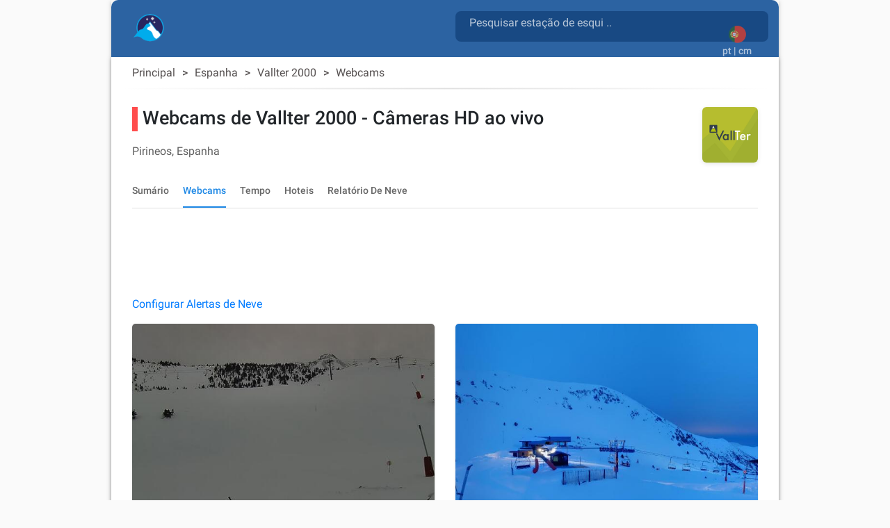

--- FILE ---
content_type: text/html; charset=utf-8
request_url: https://snow2day.com/pt/espanha/vallter-2000/webcams
body_size: 37426
content:
<!DOCTYPE html><html lang="pt"><head>
  
  <link rel="preconnect dns-prefetch" href="https://www.googletagmanager.com">
  <link rel="preconnect dns-prefetch" href="https://www.google-analytics.com">
  <link rel="preconnect dns-prefetch" href="https://adservice.google.com/">
  <link rel="preconnect dns-prefetch" href="https://googleads.g.doubleclick.net/">
  <link rel="preconnect dns-prefetch" href="https://www.googletagservices.com/">
  <link rel="preconnect dns-prefetch" href="https://tpc.googlesyndication.com/">
  <link rel="preconnect dns-prefetch" href="https://adservice.google.com/" crossorigin="anonymous">
  <link rel="preconnect dns-prefetch" href="https://googleads.g.doubleclick.net/" crossorigin="anonymous">
  <link rel="preconnect dns-prefetch" href="https://www.googletagservices.com/" crossorigin="anonymous">
  <link rel="preconnect dns-prefetch" href="https://tpc.googlesyndication.com/" crossorigin="anonymous">

  <!-- AdSense Script -->
  <script async="" src="https://pagead2.googlesyndication.com/pagead/js/adsbygoogle.js?client=ca-pub-9267048152590397" crossorigin="anonymous"></script>
    
  <!-- Google Tag Manager / gtag.js Script -->
  <script async="" src="https://www.googletagmanager.com/gtag/js?id=G-XY3NSBZSHJ&amp;id=AW-1066813025"></script>
  <script>
    // Initialize dataLayer and gtag function
    window.dataLayer = window.dataLayer || [];
    function gtag(){dataLayer.push(arguments);}
    
    // Set default consent state
    gtag('consent', 'default', {
      'ad_storage': 'denied',
      'analytics_storage': 'granted',
      'ad_user_data': 'denied',
      'ad_personalization': 'denied',
    });

    // Initialize gtag and send a page view event
    gtag('js', new Date());
    gtag('config', 'G-XY3NSBZSHJ', { 'send_page_view': true });
    gtag('config', 'AW-1066813025');
    
    // Optional: Override dataLayer.push to fire a page_view event when consent is updated
    (function() {
      var originalPush = dataLayer.push;
      dataLayer.push = function() {
        for (var i = 0; i < arguments.length; i++) {
          var arg = arguments[i];
          if (arg && arg.event === 'consent' && arg.analytics_storage === 'granted') {
            gtag('event', 'page_view');
          }
        }
        return originalPush.apply(dataLayer, arguments);
      };
    })();
  </script>

  <meta charset="utf-8">
  <title>▷ Webcams em Vallter 2000 - 6 câmeras HD ao vivo</title>
  <base href="/">
  <meta name="viewport" content="width=device-width, initial-scale=1">
  <link rel="icon" type="image/x-icon" href="favicon.ico">
  
  <link rel="apple-touch-icon" sizes="192x192" href="assets/icons/icon-192x192.png">
  <link rel="icon" type="image/png" sizes="144x144" href="assets/icons/icon-144x144.png">
  <link rel="icon" type="image/png" sizes="96x96" href="assets/icons/icon-96x96.png">
  <link rel="icon" type="image/png" sizes="48x48" href="assets/icons/icon-48x48.png">
  <link rel="icon" type="image/png" sizes="32x32" href="assets/icons/icon-32x32.png">
  <link rel="icon" type="image/png" sizes="16x16" href="assets/icons/icon-16x16.png">
  <link rel="mask-icon" href="assets/icons/safari-pinned-tab.svg" color="#5bbad5">

  <link rel="preload" as="image" href="assets/icons/mosaic_2.png">
  <link rel="preload" as="image" href="assets/icons/transparent.png">
  <link rel="preload" as="font" href="assets/css/fonts/KFOlCnqEu92Fr1MmSU5fBBc4AMP6lQ.woff2" type="font/woff2" crossorigin="anonymous">
  <link rel="preload" as="font" href="assets/css/fonts/KFOmCnqEu92Fr1Mu4mxKKTU1Kg.woff2" type="font/woff2" crossorigin="anonymous">
  <link rel="preload" as="font" href="assets/css/fonts/KFOlCnqEu92Fr1MmEU9fBBc4AMP6lQ.woff2" type="font/woff2" crossorigin="anonymous">

  <meta name="msapplication-TileColor" content="#1976d2">
  <meta name="theme-color" content="#1976d2">
  <meta property="fb:app_id" content="156018745253331">
  <meta name="google-play-app" content="app-id=com.inmobation.Snow2day">
  <meta name="apple-itunes-app" content="app-id=579923142">

<link rel="stylesheet" href="styles.715f5887993a03c9cae0.css"><style ng-transition="snow2dayApp">body[_ngcontent-sc247]{font-family:Roboto,Arial,sans-serif;margin:0}.app[_ngcontent-sc247]{background-color:var(--app-background-color)}.content-container[_ngcontent-sc247]{min-height:700px} .container-ad:has(>div>.adsbygoogle[data-ad-status=unfilled]){display:none!important} .adsbygoogle[data-ad-status=unfilled]{display:none!important}</style><style ng-transition="snow2dayApp">.container-footer[_ngcontent-sc243]{padding-top:30px;padding-bottom:30px;background:var(--header-color-dark)}img[_ngcontent-sc243]{border:0}a[_ngcontent-sc243], div[_ngcontent-sc243]{color:var(--footer-text-color)}.lang-img[_ngcontent-sc243]{margin:10px}.country-non-active[_ngcontent-sc243]{opacity:.4}.footer-subtitle-first[_ngcontent-sc243]{opacity:.6}.footer-subtitle[_ngcontent-sc243]{opacity:.6;margin-top:10px}.downloads[_ngcontent-sc243]{margin-top:30px}.downloads[_ngcontent-sc243]   .col-6[_ngcontent-sc243]{padding:0}.lang-container[_ngcontent-sc243]{display:inline-block}.social-networks[_ngcontent-sc243]{padding:0;margin-top:10px}.social-networks[_ngcontent-sc243]   img[_ngcontent-sc243]{width:28px;border-radius:8px}@media (max-width:600px){.footer-subtitle-first[_ngcontent-sc243]{margin-top:15px}}.icon-base[_ngcontent-sc243], .icon-facebook[_ngcontent-sc243], .icon-instagram[_ngcontent-sc243], .icon-twitter[_ngcontent-sc243]{background-repeat:no-repeat;background-size:cover!important}.icon-facebook[_ngcontent-sc243]{height:28px;width:28px;background-position:-177px 0}.icon-twitter[_ngcontent-sc243]{height:28px;width:28px;background-position:-234px 0}.icon-instagram[_ngcontent-sc243]{height:28px;width:28px;background-position:-205px 0}@media only screen and (min-width:960px){.container-footer[_ngcontent-sc243]{border-bottom-right-radius:10px;border-bottom-left-radius:10px}}</style><style ng-transition="snow2dayApp">.header-content[_ngcontent-sc246]{margin-top:15px;margin-left:15px}.header-content[_ngcontent-sc246]   h1[_ngcontent-sc246]{display:inline-block;white-space:break-spaces}.header-content[_ngcontent-sc246]   span[_ngcontent-sc246]{white-space:break-spaces;padding-top:10px;color:hsla(0,0%,100%,.7)!important}.header-content[_ngcontent-sc246]   a[_ngcontent-sc246]{float:left}.form-search[_ngcontent-sc246]{color:gray;width:100%}.header-description[_ngcontent-sc246]{color:gray;display:inline-block;font-size:.9em;width:81%;line-height:25px}.container-top[_ngcontent-sc246]{background:var(--header-color-dark)}@media (max-width:576px){.container-top[_ngcontent-sc246]{padding-top:0!important;padding-bottom:0!important}.header-content[_ngcontent-sc246]{margin-left:0;margin-top:25px}}.container-languages[_ngcontent-sc246]{height:50px;width:50px;background-color:red}.current-language[_ngcontent-sc246]{margin:auto;padding:12px 0 0}.current-language[_ngcontent-sc246]   button[_ngcontent-sc246]:focus{outline:none!important}.current-language[_ngcontent-sc246]   .btn-search[_ngcontent-sc246]{position:absolute;right:65px;top:10px}.current-language[_ngcontent-sc246]   .btn-search[_ngcontent-sc246]   .material-icons[_ngcontent-sc246]{font-size:30px;color:hsla(0,0%,100%,.7)!important}.logo-container[_ngcontent-sc246]{width:50px;height:auto;display:inline;margin-bottom:10px;margin-right:10px}.logo-container[_ngcontent-sc246]   .logo-circle[_ngcontent-sc246]{width:50px;height:50px;background-color:transparent;border-radius:50%;display:flex;align-items:center;justify-content:center;flex:0 0 auto;margin-right:8px;padding-right:4px}#adsense-top_header[_ngcontent-sc246]{padding-top:6px}.logo_header[_ngcontent-sc246], .logo_header_mobile[_ngcontent-sc246]{width:50px;height:50px}.container-logo[_ngcontent-sc246]{min-height:82px}.logo_header_mobile[_ngcontent-sc246]{margin-left:35px;margin-top:-24px;display:inline-flex}@media only screen and (min-width:960px){.container-top[_ngcontent-sc246]{border-top-right-radius:10px;border-top-left-radius:10px}}@media (max-width:992px){.language-desktop[_ngcontent-sc246]{display:none}.current-language[_ngcontent-sc246]{padding-top:5px}.container-logo[_ngcontent-sc246]{min-height:62px}}@media (max-width:576px){.header-description[_ngcontent-sc246], h1[_ngcontent-sc246]{font-size:.6em}mat-form-field[_ngcontent-sc246]{width:100%}}mat-toolbar[_ngcontent-sc246], mat-toolbar-row[_ngcontent-sc246]{height:unset!important}.mat-toolbar-row2[_ngcontent-sc246]{height:34px}.country-selected[_ngcontent-sc246]{background-color:#b0daf4}.icon-base[_ngcontent-sc246], .icon-logo[_ngcontent-sc246], .icon-logo-mobile[_ngcontent-sc246]{background-repeat:no-repeat;background-size:cover!important}.icon-logo[_ngcontent-sc246]{height:40px;width:45px;background-position:-645px 0}.icon-logo-mobile[_ngcontent-sc246]{height:30px;width:38px;background-position:-487px 0}.menu-icon[_ngcontent-sc246]{width:24px;height:20px;display:flex;flex-direction:column;justify-content:space-between;cursor:pointer}.menu-icon[_ngcontent-sc246]   div[_ngcontent-sc246]{height:3px;background:#333;width:100%}.side-menu[_ngcontent-sc246]{position:fixed;top:0;left:-250px;width:250px;height:100%;background:#eee;transition:left .3s;overflow-y:auto}.side-menu.open[_ngcontent-sc246]{left:0}.side-menu[_ngcontent-sc246]   ul[_ngcontent-sc246]{list-style-type:none;padding:0}.side-menu[_ngcontent-sc246]   li[_ngcontent-sc246]{padding:15px;border-bottom:1px solid #ccc;cursor:pointer}.side-menu[_ngcontent-sc246]   li[_ngcontent-sc246]:hover{background:#ddd}.app-toolbar[_ngcontent-sc246]{background-color:transparent;padding:0 16px;display:flex;justify-content:center;box-shadow:none}.search-wrapper[_ngcontent-sc246]{flex:1;max-width:600px;display:flex;justify-content:right;margin-top:16px}.search-box[_ngcontent-sc246]{width:100%;background:rgba(14,61,115,.65);border-radius:8px}.search-box.mat-form-field-appearance-fill[_ngcontent-sc246]   .mat-form-field-outline[_ngcontent-sc246]{display:none}.search-suffix[_ngcontent-sc246]{display:flex;align-items:center}.mat-toolbar-row1[_ngcontent-sc246]{margin:0;padding:0}.suffix-item[_ngcontent-sc246]{display:block;padding-top:9px;align-items:center;margin-left:8px}.suffix-item[_ngcontent-sc246]   button[_ngcontent-sc246]{background:transparent!important;color:#fff!important}.search-loading[_ngcontent-sc246]{margin-left:8px}[_nghost-sc246]     .search-box .mat-form-field-ripple, [_nghost-sc246]     .search-box .mat-form-field-underline{display:none!important}[_nghost-sc246]     .search-box.dense .mat-form-field-wrapper{padding-bottom:0!important}[_nghost-sc246]     .search-box.dense .mat-form-field-flex{height:40px!important;background-color:#1976d2!important}[_nghost-sc246]     .search-box.dense .mat-form-field-infix{padding:0 12px!important}[_nghost-sc246]     .search-box.dense .mat-input-element{height:40px!important;line-height:40px!important;padding:0!important;color:#fff!important}[_nghost-sc246]     .search-box.dense .search-loading, [_nghost-sc246]     .search-box.dense .search-suffix{height:40px!important;display:flex!important;align-items:center!important}[_nghost-sc246]     .search-box.dense .mat-form-field-underline .mat-form-field-ripple{height:1px!important}  mat-form-field.search-box-dense{height:44px}[_nghost-sc246]     .search-box-dense .mat-form-field-wrapper{padding:0!important}[_nghost-sc246]     .search-box-dense .mat-form-field-flex{min-height:32px!important;padding:0 8px!important}[_nghost-sc246]     .search-box-dense .mat-form-field-infix{margin:0!important;padding:0!important;border-top:0 solid}[_nghost-sc246]     .search-box-dense .mat-form-field-underline{margin-top:0!important}[_nghost-sc246]     .search-box-dense .mat-form-field-ripple{height:1px!important}[_nghost-sc246]     .search-box-dense .mat-input-element{height:32px!important;line-height:32px!important;padding:0!important;color:#fff!important;margin-bottom:10px;margin-left:12px}[_nghost-sc246]     .search-box-dense .mat-form-field-suffix, [_nghost-sc246]     .search-box-dense .search-loading, [_nghost-sc246]     .search-box-dense .search-suffix{height:32px!important;display:flex!important;align-items:center!important}[_nghost-sc246]     .search-box input::placeholder{color:hsla(0,0%,100%,.7)!important;font-size:16px}[_nghost-sc246]     .search-box input::-webkit-input-placeholder{color:hsla(0,0%,100%,.7)!important;font-size:16px}[_nghost-sc246]     .search-box input::-moz-placeholder{color:hsla(0,0%,100%,.7)!important;font-size:16px}[_nghost-sc246]     .search-box input:-ms-input-placeholder{color:hsla(0,0%,100%,.7)!important;font-size:16px}[_nghost-sc246]     .search-box input:-moz-placeholder{color:hsla(0,0%,100%,.7)!important;font-size:16px}[_nghost-sc246]     .search-box .mat-form-field-label{position:relative;top:-10px;color:hsla(0,0%,100%,.7)!important}.toolbar-top[_ngcontent-sc246]{background-color:#f5f5f5}</style><style ng-transition="snow2dayApp">.cdk-high-contrast-active .mat-toolbar{outline:solid 1px}.mat-toolbar-row,.mat-toolbar-single-row{display:flex;box-sizing:border-box;padding:0 16px;width:100%;flex-direction:row;align-items:center;white-space:nowrap}.mat-toolbar-multiple-rows{display:flex;box-sizing:border-box;flex-direction:column;width:100%}
</style><style ng-transition="snow2dayApp">.mat-form-field{display:inline-block;position:relative;text-align:left}[dir=rtl] .mat-form-field{text-align:right}.mat-form-field-wrapper{position:relative}.mat-form-field-flex{display:inline-flex;align-items:baseline;box-sizing:border-box;width:100%}.mat-form-field-prefix,.mat-form-field-suffix{white-space:nowrap;flex:none;position:relative}.mat-form-field-infix{display:block;position:relative;flex:auto;min-width:0;width:180px}.cdk-high-contrast-active .mat-form-field-infix{border-image:linear-gradient(transparent, transparent)}.mat-form-field-label-wrapper{position:absolute;left:0;box-sizing:content-box;width:100%;height:100%;overflow:hidden;pointer-events:none}[dir=rtl] .mat-form-field-label-wrapper{left:auto;right:0}.mat-form-field-label{position:absolute;left:0;font:inherit;pointer-events:none;width:100%;white-space:nowrap;text-overflow:ellipsis;overflow:hidden;transform-origin:0 0;transition:transform 400ms cubic-bezier(0.25, 0.8, 0.25, 1),color 400ms cubic-bezier(0.25, 0.8, 0.25, 1),width 400ms cubic-bezier(0.25, 0.8, 0.25, 1);display:none}[dir=rtl] .mat-form-field-label{transform-origin:100% 0;left:auto;right:0}.mat-form-field-empty.mat-form-field-label,.mat-form-field-can-float.mat-form-field-should-float .mat-form-field-label{display:block}.mat-form-field-autofill-control:-webkit-autofill+.mat-form-field-label-wrapper .mat-form-field-label{display:none}.mat-form-field-can-float .mat-form-field-autofill-control:-webkit-autofill+.mat-form-field-label-wrapper .mat-form-field-label{display:block;transition:none}.mat-input-server:focus+.mat-form-field-label-wrapper .mat-form-field-label,.mat-input-server[placeholder]:not(:placeholder-shown)+.mat-form-field-label-wrapper .mat-form-field-label{display:none}.mat-form-field-can-float .mat-input-server:focus+.mat-form-field-label-wrapper .mat-form-field-label,.mat-form-field-can-float .mat-input-server[placeholder]:not(:placeholder-shown)+.mat-form-field-label-wrapper .mat-form-field-label{display:block}.mat-form-field-label:not(.mat-form-field-empty){transition:none}.mat-form-field-underline{position:absolute;width:100%;pointer-events:none;transform:scale3d(1, 1.0001, 1)}.mat-form-field-ripple{position:absolute;left:0;width:100%;transform-origin:50%;transform:scaleX(0.5);opacity:0;transition:background-color 300ms cubic-bezier(0.55, 0, 0.55, 0.2)}.mat-form-field.mat-focused .mat-form-field-ripple,.mat-form-field.mat-form-field-invalid .mat-form-field-ripple{opacity:1;transform:none;transition:transform 300ms cubic-bezier(0.25, 0.8, 0.25, 1),opacity 100ms cubic-bezier(0.25, 0.8, 0.25, 1),background-color 300ms cubic-bezier(0.25, 0.8, 0.25, 1)}.mat-form-field-subscript-wrapper{position:absolute;box-sizing:border-box;width:100%;overflow:hidden}.mat-form-field-subscript-wrapper .mat-icon,.mat-form-field-label-wrapper .mat-icon{width:1em;height:1em;font-size:inherit;vertical-align:baseline}.mat-form-field-hint-wrapper{display:flex}.mat-form-field-hint-spacer{flex:1 0 1em}.mat-error{display:block}.mat-form-field-control-wrapper{position:relative}.mat-form-field-hint-end{order:1}.mat-form-field._mat-animation-noopable .mat-form-field-label,.mat-form-field._mat-animation-noopable .mat-form-field-ripple{transition:none}
</style><style ng-transition="snow2dayApp">.mat-form-field-appearance-fill .mat-form-field-flex{border-radius:4px 4px 0 0;padding:.75em .75em 0 .75em}.cdk-high-contrast-active .mat-form-field-appearance-fill .mat-form-field-flex{outline:solid 1px}.mat-form-field-appearance-fill .mat-form-field-underline::before{content:"";display:block;position:absolute;bottom:0;height:1px;width:100%}.mat-form-field-appearance-fill .mat-form-field-ripple{bottom:0;height:2px}.cdk-high-contrast-active .mat-form-field-appearance-fill .mat-form-field-ripple{height:0;border-top:solid 2px}.mat-form-field-appearance-fill:not(.mat-form-field-disabled) .mat-form-field-flex:hover~.mat-form-field-underline .mat-form-field-ripple{opacity:1;transform:none;transition:opacity 600ms cubic-bezier(0.25, 0.8, 0.25, 1)}.mat-form-field-appearance-fill._mat-animation-noopable:not(.mat-form-field-disabled) .mat-form-field-flex:hover~.mat-form-field-underline .mat-form-field-ripple{transition:none}.mat-form-field-appearance-fill .mat-form-field-subscript-wrapper{padding:0 1em}
</style><style ng-transition="snow2dayApp">.mat-input-element{font:inherit;background:transparent;color:currentColor;border:none;outline:none;padding:0;margin:0;width:100%;max-width:100%;vertical-align:bottom;text-align:inherit;box-sizing:content-box}.mat-input-element:-moz-ui-invalid{box-shadow:none}.mat-input-element::-ms-clear,.mat-input-element::-ms-reveal{display:none}.mat-input-element,.mat-input-element::-webkit-search-cancel-button,.mat-input-element::-webkit-search-decoration,.mat-input-element::-webkit-search-results-button,.mat-input-element::-webkit-search-results-decoration{-webkit-appearance:none}.mat-input-element::-webkit-contacts-auto-fill-button,.mat-input-element::-webkit-caps-lock-indicator,.mat-input-element::-webkit-credentials-auto-fill-button{visibility:hidden}.mat-input-element[type=date],.mat-input-element[type=datetime],.mat-input-element[type=datetime-local],.mat-input-element[type=month],.mat-input-element[type=week],.mat-input-element[type=time]{line-height:1}.mat-input-element[type=date]::after,.mat-input-element[type=datetime]::after,.mat-input-element[type=datetime-local]::after,.mat-input-element[type=month]::after,.mat-input-element[type=week]::after,.mat-input-element[type=time]::after{content:" ";white-space:pre;width:1px}.mat-input-element::-webkit-inner-spin-button,.mat-input-element::-webkit-calendar-picker-indicator,.mat-input-element::-webkit-clear-button{font-size:.75em}.mat-input-element::placeholder{-webkit-user-select:none;-moz-user-select:none;-ms-user-select:none;user-select:none;transition:color 400ms 133.3333333333ms cubic-bezier(0.25, 0.8, 0.25, 1)}.mat-input-element::placeholder:-ms-input-placeholder{-ms-user-select:text}.mat-input-element::-moz-placeholder{-webkit-user-select:none;-moz-user-select:none;-ms-user-select:none;user-select:none;transition:color 400ms 133.3333333333ms cubic-bezier(0.25, 0.8, 0.25, 1)}.mat-input-element::-moz-placeholder:-ms-input-placeholder{-ms-user-select:text}.mat-input-element::-webkit-input-placeholder{-webkit-user-select:none;-moz-user-select:none;-ms-user-select:none;user-select:none;transition:color 400ms 133.3333333333ms cubic-bezier(0.25, 0.8, 0.25, 1)}.mat-input-element::-webkit-input-placeholder:-ms-input-placeholder{-ms-user-select:text}.mat-input-element:-ms-input-placeholder{-webkit-user-select:none;-moz-user-select:none;-ms-user-select:none;user-select:none;transition:color 400ms 133.3333333333ms cubic-bezier(0.25, 0.8, 0.25, 1)}.mat-input-element:-ms-input-placeholder:-ms-input-placeholder{-ms-user-select:text}.mat-form-field-hide-placeholder .mat-input-element::placeholder{color:transparent !important;-webkit-text-fill-color:transparent;transition:none}.mat-form-field-hide-placeholder .mat-input-element::-moz-placeholder{color:transparent !important;-webkit-text-fill-color:transparent;transition:none}.mat-form-field-hide-placeholder .mat-input-element::-webkit-input-placeholder{color:transparent !important;-webkit-text-fill-color:transparent;transition:none}.mat-form-field-hide-placeholder .mat-input-element:-ms-input-placeholder{color:transparent !important;-webkit-text-fill-color:transparent;transition:none}textarea.mat-input-element{resize:vertical;overflow:auto}textarea.mat-input-element.cdk-textarea-autosize{resize:none}textarea.mat-input-element{padding:2px 0;margin:-2px 0}select.mat-input-element{-moz-appearance:none;-webkit-appearance:none;position:relative;background-color:transparent;display:inline-flex;box-sizing:border-box;padding-top:1em;top:-1em;margin-bottom:-1em}select.mat-input-element::-ms-expand{display:none}select.mat-input-element::-moz-focus-inner{border:0}select.mat-input-element:not(:disabled){cursor:pointer}select.mat-input-element::-ms-value{color:inherit;background:none}.mat-focused .cdk-high-contrast-active select.mat-input-element::-ms-value{color:inherit}.mat-form-field-type-mat-native-select .mat-form-field-infix::after{content:"";width:0;height:0;border-left:5px solid transparent;border-right:5px solid transparent;border-top:5px solid;position:absolute;top:50%;right:0;margin-top:-2.5px;pointer-events:none}[dir=rtl] .mat-form-field-type-mat-native-select .mat-form-field-infix::after{right:auto;left:0}.mat-form-field-type-mat-native-select .mat-input-element{padding-right:15px}[dir=rtl] .mat-form-field-type-mat-native-select .mat-input-element{padding-right:0;padding-left:15px}.mat-form-field-type-mat-native-select .mat-form-field-label-wrapper{max-width:calc(100% - 10px)}.mat-form-field-type-mat-native-select.mat-form-field-appearance-outline .mat-form-field-infix::after{margin-top:-5px}.mat-form-field-type-mat-native-select.mat-form-field-appearance-fill .mat-form-field-infix::after{margin-top:-10px}
</style><style ng-transition="snow2dayApp">.mat-form-field-appearance-legacy .mat-form-field-label{transform:perspective(100px);-ms-transform:none}.mat-form-field-appearance-legacy .mat-form-field-prefix .mat-icon,.mat-form-field-appearance-legacy .mat-form-field-suffix .mat-icon{width:1em}.mat-form-field-appearance-legacy .mat-form-field-prefix .mat-icon-button,.mat-form-field-appearance-legacy .mat-form-field-suffix .mat-icon-button{font:inherit;vertical-align:baseline}.mat-form-field-appearance-legacy .mat-form-field-prefix .mat-icon-button .mat-icon,.mat-form-field-appearance-legacy .mat-form-field-suffix .mat-icon-button .mat-icon{font-size:inherit}.mat-form-field-appearance-legacy .mat-form-field-underline{height:1px}.cdk-high-contrast-active .mat-form-field-appearance-legacy .mat-form-field-underline{height:0;border-top:solid 1px}.mat-form-field-appearance-legacy .mat-form-field-ripple{top:0;height:2px;overflow:hidden}.cdk-high-contrast-active .mat-form-field-appearance-legacy .mat-form-field-ripple{height:0;border-top:solid 2px}.mat-form-field-appearance-legacy.mat-form-field-disabled .mat-form-field-underline{background-position:0;background-color:transparent}.cdk-high-contrast-active .mat-form-field-appearance-legacy.mat-form-field-disabled .mat-form-field-underline{border-top-style:dotted;border-top-width:2px}.mat-form-field-appearance-legacy.mat-form-field-invalid:not(.mat-focused) .mat-form-field-ripple{height:1px}
</style><style ng-transition="snow2dayApp">.mat-form-field-appearance-outline .mat-form-field-wrapper{margin:.25em 0}.mat-form-field-appearance-outline .mat-form-field-flex{padding:0 .75em 0 .75em;margin-top:-0.25em;position:relative}.mat-form-field-appearance-outline .mat-form-field-prefix,.mat-form-field-appearance-outline .mat-form-field-suffix{top:.25em}.mat-form-field-appearance-outline .mat-form-field-outline{display:flex;position:absolute;top:.25em;left:0;right:0;bottom:0;pointer-events:none}.mat-form-field-appearance-outline .mat-form-field-outline-start,.mat-form-field-appearance-outline .mat-form-field-outline-end{border:1px solid currentColor;min-width:5px}.mat-form-field-appearance-outline .mat-form-field-outline-start{border-radius:5px 0 0 5px;border-right-style:none}[dir=rtl] .mat-form-field-appearance-outline .mat-form-field-outline-start{border-right-style:solid;border-left-style:none;border-radius:0 5px 5px 0}.mat-form-field-appearance-outline .mat-form-field-outline-end{border-radius:0 5px 5px 0;border-left-style:none;flex-grow:1}[dir=rtl] .mat-form-field-appearance-outline .mat-form-field-outline-end{border-left-style:solid;border-right-style:none;border-radius:5px 0 0 5px}.mat-form-field-appearance-outline .mat-form-field-outline-gap{border-radius:.000001px;border:1px solid currentColor;border-left-style:none;border-right-style:none}.mat-form-field-appearance-outline.mat-form-field-can-float.mat-form-field-should-float .mat-form-field-outline-gap{border-top-color:transparent}.mat-form-field-appearance-outline .mat-form-field-outline-thick{opacity:0}.mat-form-field-appearance-outline .mat-form-field-outline-thick .mat-form-field-outline-start,.mat-form-field-appearance-outline .mat-form-field-outline-thick .mat-form-field-outline-end,.mat-form-field-appearance-outline .mat-form-field-outline-thick .mat-form-field-outline-gap{border-width:2px}.mat-form-field-appearance-outline.mat-focused .mat-form-field-outline,.mat-form-field-appearance-outline.mat-form-field-invalid .mat-form-field-outline{opacity:0;transition:opacity 100ms cubic-bezier(0.25, 0.8, 0.25, 1)}.mat-form-field-appearance-outline.mat-focused .mat-form-field-outline-thick,.mat-form-field-appearance-outline.mat-form-field-invalid .mat-form-field-outline-thick{opacity:1}.mat-form-field-appearance-outline:not(.mat-form-field-disabled) .mat-form-field-flex:hover .mat-form-field-outline{opacity:0;transition:opacity 600ms cubic-bezier(0.25, 0.8, 0.25, 1)}.mat-form-field-appearance-outline:not(.mat-form-field-disabled) .mat-form-field-flex:hover .mat-form-field-outline-thick{opacity:1}.mat-form-field-appearance-outline .mat-form-field-subscript-wrapper{padding:0 1em}.mat-form-field-appearance-outline._mat-animation-noopable:not(.mat-form-field-disabled) .mat-form-field-flex:hover~.mat-form-field-outline,.mat-form-field-appearance-outline._mat-animation-noopable .mat-form-field-outline,.mat-form-field-appearance-outline._mat-animation-noopable .mat-form-field-outline-start,.mat-form-field-appearance-outline._mat-animation-noopable .mat-form-field-outline-end,.mat-form-field-appearance-outline._mat-animation-noopable .mat-form-field-outline-gap{transition:none}
</style><style ng-transition="snow2dayApp">.mat-form-field-appearance-standard .mat-form-field-flex{padding-top:.75em}.mat-form-field-appearance-standard .mat-form-field-underline{height:1px}.cdk-high-contrast-active .mat-form-field-appearance-standard .mat-form-field-underline{height:0;border-top:solid 1px}.mat-form-field-appearance-standard .mat-form-field-ripple{bottom:0;height:2px}.cdk-high-contrast-active .mat-form-field-appearance-standard .mat-form-field-ripple{height:0;border-top:solid 2px}.mat-form-field-appearance-standard.mat-form-field-disabled .mat-form-field-underline{background-position:0;background-color:transparent}.cdk-high-contrast-active .mat-form-field-appearance-standard.mat-form-field-disabled .mat-form-field-underline{border-top-style:dotted;border-top-width:2px}.mat-form-field-appearance-standard:not(.mat-form-field-disabled) .mat-form-field-flex:hover~.mat-form-field-underline .mat-form-field-ripple{opacity:1;transform:none;transition:opacity 600ms cubic-bezier(0.25, 0.8, 0.25, 1)}.mat-form-field-appearance-standard._mat-animation-noopable:not(.mat-form-field-disabled) .mat-form-field-flex:hover~.mat-form-field-underline .mat-form-field-ripple{transition:none}
</style><style ng-transition="snow2dayApp">.mat-autocomplete-panel{min-width:112px;max-width:280px;overflow:auto;-webkit-overflow-scrolling:touch;visibility:hidden;max-width:none;max-height:256px;position:relative;width:100%;border-bottom-left-radius:4px;border-bottom-right-radius:4px}.mat-autocomplete-panel.mat-autocomplete-visible{visibility:visible}.mat-autocomplete-panel.mat-autocomplete-hidden{visibility:hidden}.mat-autocomplete-panel-above .mat-autocomplete-panel{border-radius:0;border-top-left-radius:4px;border-top-right-radius:4px}.mat-autocomplete-panel .mat-divider-horizontal{margin-top:-1px}.cdk-high-contrast-active .mat-autocomplete-panel{outline:solid 1px}mat-autocomplete{display:none}
</style><style ng-transition="snow2dayApp">button[_ngcontent-sc245]{opacity:.8}button[_ngcontent-sc245]:focus{outline:none!important;box-shadow:none}img[_ngcontent-sc245]{border:0}</style><style ng-transition="snow2dayApp">.mat-button .mat-button-focus-overlay,.mat-icon-button .mat-button-focus-overlay{opacity:0}.mat-button:hover:not(.mat-button-disabled) .mat-button-focus-overlay,.mat-stroked-button:hover:not(.mat-button-disabled) .mat-button-focus-overlay{opacity:.04}@media(hover: none){.mat-button:hover:not(.mat-button-disabled) .mat-button-focus-overlay,.mat-stroked-button:hover:not(.mat-button-disabled) .mat-button-focus-overlay{opacity:0}}.mat-button,.mat-icon-button,.mat-stroked-button,.mat-flat-button{box-sizing:border-box;position:relative;-webkit-user-select:none;-moz-user-select:none;-ms-user-select:none;user-select:none;cursor:pointer;outline:none;border:none;-webkit-tap-highlight-color:transparent;display:inline-block;white-space:nowrap;text-decoration:none;vertical-align:baseline;text-align:center;margin:0;min-width:64px;line-height:36px;padding:0 16px;border-radius:4px;overflow:visible}.mat-button::-moz-focus-inner,.mat-icon-button::-moz-focus-inner,.mat-stroked-button::-moz-focus-inner,.mat-flat-button::-moz-focus-inner{border:0}.mat-button.mat-button-disabled,.mat-icon-button.mat-button-disabled,.mat-stroked-button.mat-button-disabled,.mat-flat-button.mat-button-disabled{cursor:default}.mat-button.cdk-keyboard-focused .mat-button-focus-overlay,.mat-button.cdk-program-focused .mat-button-focus-overlay,.mat-icon-button.cdk-keyboard-focused .mat-button-focus-overlay,.mat-icon-button.cdk-program-focused .mat-button-focus-overlay,.mat-stroked-button.cdk-keyboard-focused .mat-button-focus-overlay,.mat-stroked-button.cdk-program-focused .mat-button-focus-overlay,.mat-flat-button.cdk-keyboard-focused .mat-button-focus-overlay,.mat-flat-button.cdk-program-focused .mat-button-focus-overlay{opacity:.12}.mat-button::-moz-focus-inner,.mat-icon-button::-moz-focus-inner,.mat-stroked-button::-moz-focus-inner,.mat-flat-button::-moz-focus-inner{border:0}.mat-raised-button{box-sizing:border-box;position:relative;-webkit-user-select:none;-moz-user-select:none;-ms-user-select:none;user-select:none;cursor:pointer;outline:none;border:none;-webkit-tap-highlight-color:transparent;display:inline-block;white-space:nowrap;text-decoration:none;vertical-align:baseline;text-align:center;margin:0;min-width:64px;line-height:36px;padding:0 16px;border-radius:4px;overflow:visible;transform:translate3d(0, 0, 0);transition:background 400ms cubic-bezier(0.25, 0.8, 0.25, 1),box-shadow 280ms cubic-bezier(0.4, 0, 0.2, 1)}.mat-raised-button::-moz-focus-inner{border:0}.mat-raised-button.mat-button-disabled{cursor:default}.mat-raised-button.cdk-keyboard-focused .mat-button-focus-overlay,.mat-raised-button.cdk-program-focused .mat-button-focus-overlay{opacity:.12}.mat-raised-button::-moz-focus-inner{border:0}._mat-animation-noopable.mat-raised-button{transition:none;animation:none}.mat-stroked-button{border:1px solid currentColor;padding:0 15px;line-height:34px}.mat-stroked-button .mat-button-ripple.mat-ripple,.mat-stroked-button .mat-button-focus-overlay{top:-1px;left:-1px;right:-1px;bottom:-1px}.mat-fab{box-sizing:border-box;position:relative;-webkit-user-select:none;-moz-user-select:none;-ms-user-select:none;user-select:none;cursor:pointer;outline:none;border:none;-webkit-tap-highlight-color:transparent;display:inline-block;white-space:nowrap;text-decoration:none;vertical-align:baseline;text-align:center;margin:0;min-width:64px;line-height:36px;padding:0 16px;border-radius:4px;overflow:visible;transform:translate3d(0, 0, 0);transition:background 400ms cubic-bezier(0.25, 0.8, 0.25, 1),box-shadow 280ms cubic-bezier(0.4, 0, 0.2, 1);min-width:0;border-radius:50%;width:56px;height:56px;padding:0;flex-shrink:0}.mat-fab::-moz-focus-inner{border:0}.mat-fab.mat-button-disabled{cursor:default}.mat-fab.cdk-keyboard-focused .mat-button-focus-overlay,.mat-fab.cdk-program-focused .mat-button-focus-overlay{opacity:.12}.mat-fab::-moz-focus-inner{border:0}._mat-animation-noopable.mat-fab{transition:none;animation:none}.mat-fab .mat-button-wrapper{padding:16px 0;display:inline-block;line-height:24px}.mat-mini-fab{box-sizing:border-box;position:relative;-webkit-user-select:none;-moz-user-select:none;-ms-user-select:none;user-select:none;cursor:pointer;outline:none;border:none;-webkit-tap-highlight-color:transparent;display:inline-block;white-space:nowrap;text-decoration:none;vertical-align:baseline;text-align:center;margin:0;min-width:64px;line-height:36px;padding:0 16px;border-radius:4px;overflow:visible;transform:translate3d(0, 0, 0);transition:background 400ms cubic-bezier(0.25, 0.8, 0.25, 1),box-shadow 280ms cubic-bezier(0.4, 0, 0.2, 1);min-width:0;border-radius:50%;width:40px;height:40px;padding:0;flex-shrink:0}.mat-mini-fab::-moz-focus-inner{border:0}.mat-mini-fab.mat-button-disabled{cursor:default}.mat-mini-fab.cdk-keyboard-focused .mat-button-focus-overlay,.mat-mini-fab.cdk-program-focused .mat-button-focus-overlay{opacity:.12}.mat-mini-fab::-moz-focus-inner{border:0}._mat-animation-noopable.mat-mini-fab{transition:none;animation:none}.mat-mini-fab .mat-button-wrapper{padding:8px 0;display:inline-block;line-height:24px}.mat-icon-button{padding:0;min-width:0;width:40px;height:40px;flex-shrink:0;line-height:40px;border-radius:50%}.mat-icon-button i,.mat-icon-button .mat-icon{line-height:24px}.mat-button-ripple.mat-ripple,.mat-button-focus-overlay{top:0;left:0;right:0;bottom:0;position:absolute;pointer-events:none;border-radius:inherit}.mat-button-ripple.mat-ripple:not(:empty){transform:translateZ(0)}.mat-button-focus-overlay{opacity:0;transition:opacity 200ms cubic-bezier(0.35, 0, 0.25, 1),background-color 200ms cubic-bezier(0.35, 0, 0.25, 1)}._mat-animation-noopable .mat-button-focus-overlay{transition:none}.mat-button-ripple-round{border-radius:50%;z-index:1}.mat-button .mat-button-wrapper>*,.mat-flat-button .mat-button-wrapper>*,.mat-stroked-button .mat-button-wrapper>*,.mat-raised-button .mat-button-wrapper>*,.mat-icon-button .mat-button-wrapper>*,.mat-fab .mat-button-wrapper>*,.mat-mini-fab .mat-button-wrapper>*{vertical-align:middle}.mat-form-field:not(.mat-form-field-appearance-legacy) .mat-form-field-prefix .mat-icon-button,.mat-form-field:not(.mat-form-field-appearance-legacy) .mat-form-field-suffix .mat-icon-button{display:inline-flex;justify-content:center;align-items:center;font-size:inherit;width:2.5em;height:2.5em}.cdk-high-contrast-active .mat-button,.cdk-high-contrast-active .mat-flat-button,.cdk-high-contrast-active .mat-raised-button,.cdk-high-contrast-active .mat-icon-button,.cdk-high-contrast-active .mat-fab,.cdk-high-contrast-active .mat-mini-fab{outline:solid 1px}.cdk-high-contrast-active .mat-button-base.cdk-keyboard-focused,.cdk-high-contrast-active .mat-button-base.cdk-program-focused{outline:solid 3px}
</style><style ng-transition="snow2dayApp">mat-menu{display:none}.mat-menu-panel{min-width:112px;max-width:280px;overflow:auto;-webkit-overflow-scrolling:touch;max-height:calc(100vh - 48px);border-radius:4px;outline:0;min-height:64px}.mat-menu-panel.ng-animating{pointer-events:none}.cdk-high-contrast-active .mat-menu-panel{outline:solid 1px}.mat-menu-content:not(:empty){padding-top:8px;padding-bottom:8px}.mat-menu-item{-webkit-user-select:none;-moz-user-select:none;-ms-user-select:none;user-select:none;cursor:pointer;outline:none;border:none;-webkit-tap-highlight-color:transparent;white-space:nowrap;overflow:hidden;text-overflow:ellipsis;display:block;line-height:48px;height:48px;padding:0 16px;text-align:left;text-decoration:none;max-width:100%;position:relative}.mat-menu-item::-moz-focus-inner{border:0}.mat-menu-item[disabled]{cursor:default}[dir=rtl] .mat-menu-item{text-align:right}.mat-menu-item .mat-icon{margin-right:16px;vertical-align:middle}.mat-menu-item .mat-icon svg{vertical-align:top}[dir=rtl] .mat-menu-item .mat-icon{margin-left:16px;margin-right:0}.mat-menu-item[disabled]{pointer-events:none}.cdk-high-contrast-active .mat-menu-item{margin-top:1px}.cdk-high-contrast-active .mat-menu-item.cdk-program-focused,.cdk-high-contrast-active .mat-menu-item.cdk-keyboard-focused,.cdk-high-contrast-active .mat-menu-item-highlighted{outline:dotted 1px}.mat-menu-item-submenu-trigger{padding-right:32px}.mat-menu-item-submenu-trigger::after{width:0;height:0;border-style:solid;border-width:5px 0 5px 5px;border-color:transparent transparent transparent currentColor;content:"";display:inline-block;position:absolute;top:50%;right:16px;transform:translateY(-50%)}[dir=rtl] .mat-menu-item-submenu-trigger{padding-right:16px;padding-left:32px}[dir=rtl] .mat-menu-item-submenu-trigger::after{right:auto;left:16px;transform:rotateY(180deg) translateY(-50%)}button.mat-menu-item{width:100%}.mat-menu-item .mat-menu-ripple{top:0;left:0;right:0;bottom:0;position:absolute;pointer-events:none}
</style><style ng-transition="snow2dayApp">.mat-divider{display:block;margin:0;border-top-width:1px;border-top-style:solid}.mat-divider.mat-divider-vertical{border-top:0;border-right-width:1px;border-right-style:solid}.mat-divider.mat-divider-inset{margin-left:80px}[dir=rtl] .mat-divider.mat-divider-inset{margin-left:auto;margin-right:80px}
</style><style ng-transition="snow2dayApp"></style><style ng-transition="snow2dayApp">.container-contents[_ngcontent-sc242]{padding-top:5px;background-color:#fff;padding-left:30px;padding-right:30px}resort-accommodations[_ngcontent-sc242], resort-overview[_ngcontent-sc242], resort-snowreport[_ngcontent-sc242], resort-weather[_ngcontent-sc242]{width:100%}.container-ad[_ngcontent-sc242]   .title[_ngcontent-sc242]{padding-top:0}.separator[_ngcontent-sc242]{position:relative;width:100%;height:1px;background:linear-gradient(90deg,transparent,rgba(0,0,0,.12),transparent);margin:1px 0}.separator[_ngcontent-sc242]:after, .separator[_ngcontent-sc242]:before{content:"";position:absolute;left:0;right:0;height:1px;background:inherit;opacity:.4}.separator[_ngcontent-sc242]:before{top:-1px}.separator[_ngcontent-sc242]:after{bottom:-1px}</style><style ng-transition="snow2dayApp">.mat-bread-crumb-list-item.mat-bread-crumb-title[_ngcontent-sc206]{display:inline;margin:0;line-height:inherit}.mat-bread-crumb[_ngcontent-sc206]{height:30px;background-color:#fff}.mat-bread-crumb-list[_ngcontent-sc206]{padding-bottom:10px}.mat-bread-crumb-list-item[_ngcontent-sc206]{font-size:16px;font-weight:400}.mat-bread-crumb-list-separator[_ngcontent-sc206]{margin:0 6px}.mat-bread-crumb-spacer[_ngcontent-sc206]{margin-left:-20px}h2[_ngcontent-sc206]{color:#555050;font-weight:400!important}@media (max-width:576px){.mat-bread-crumb-list-item[_ngcontent-sc206], h2[_ngcontent-sc206]{font-size:12px}.mat-toolbar-single-row[_ngcontent-sc206]{padding-left:5px}.mat-bread-crumb[_ngcontent-sc206]{overflow-x:auto;&::-webkit-scrollbar{height:0}}.mat-bread-crumb-list[_ngcontent-sc206]{display:flex;flex-wrap:nowrap;width:100%;-webkit-overflow-scrolling:touch}.mat-bread-crumb-list-item[_ngcontent-sc206], .mat-bread-crumb-list-separator[_ngcontent-sc206]{flex:0 0 auto;white-space:nowrap}}</style><style ng-transition="snow2dayApp">.container-top[_ngcontent-sc240]{display:flex;flex-wrap:wrap;width:100%;margin-bottom:15px}.title-name[_ngcontent-sc240]{font-weight:500}.container-title[_ngcontent-sc240]{padding-left:0;padding-right:0;position:relative;min-height:100px}.container-title[_ngcontent-sc240]   .container-subtitle[_ngcontent-sc240]{font-weight:400;color:#616161;margin-top:15px}.container-title[_ngcontent-sc240]   .opening-title[_ngcontent-sc240]{display:inline-flex;margin-left:15px;color:#212529}.container-title[_ngcontent-sc240]   div.title[_ngcontent-sc240]{margin-top:15px;position:relative}.container-title[_ngcontent-sc240]   div.title[_ngcontent-sc240]   h1[_ngcontent-sc240]{padding-bottom:5px;margin-left:15px;display:block;margin-top:25px}.container-title[_ngcontent-sc240]   .status-header[_ngcontent-sc240]{height:95%}.container-title[_ngcontent-sc240]   .resort-logo[_ngcontent-sc240]{float:right;max-height:80px;max-width:6rem;margin-left:1rem;padding:0;background-color:#fff;border-radius:6px;box-shadow:0 2px 6px rgba(0,0,0,.1);-o-object-fit:contain;object-fit:contain}@media (max-width:767.98px){.container-title[_ngcontent-sc240]   .resort-logo[_ngcontent-sc240]{height:50px;margin-left:0}}.dot[_ngcontent-sc240]{height:25px;width:8px;background-color:#bbb;display:inline-block;position:absolute;opacity:.7;float:left;margin-right:5px}.container-fifth-url[_ngcontent-sc240]{padding-left:5px;font-weight:500;font-size:14px;background-color:#b0daf4;line-height:39px;border-radius:3px}.container-fifth-url[_ngcontent-sc240]   span[_ngcontent-sc240]{margin-left:10px;position:relative}mat-toolbar-row[_ngcontent-sc240]{max-height:40px;width:unset;display:inline-flex;padding:0}mat-toolbar-row[_ngcontent-sc240]   .menu-not-selected[_ngcontent-sc240], mat-toolbar-row[_ngcontent-sc240]   .menu-selected[_ngcontent-sc240]{line-height:39px}mat-toolbar-row[_ngcontent-sc240]   .mobile[_ngcontent-sc240]{min-height:50px;font-size:11px;line-height:18px;padding-top:6px;padding-left:8px;padding-right:8px}mat-toolbar-row[_ngcontent-sc240]   .mobile[_ngcontent-sc240]   mat-icon[_ngcontent-sc240]{display:block;margin:0 auto}mat-toolbar-row[_ngcontent-sc240]   .truncate[_ngcontent-sc240]{width:100%;white-space:nowrap;overflow:hidden;text-overflow:ellipsis}.mat-toolbar-resort[_ngcontent-sc240]{display:inline-table;margin-left:0;margin-bottom:0;min-width:100%}.mat-toolbar-resort[_ngcontent-sc240]   a[mat-button][_ngcontent-sc240]{position:relative;display:inline-flex;padding:5px 0;margin-right:20px;min-width:20px;font-size:14px;font-weight:500;text-transform:none;color:rgba(0,0,0,.6);text-decoration:none;transition:background .2s}@media (max-width:576px){mat-toolbar-row[_ngcontent-sc240]{max-height:unset;margin-bottom:20px;margin-top:5px;height:auto;width:100%}.container-fifth-url[_ngcontent-sc240]{font-size:10px;padding-left:0}.mat-toolbar-resort[_ngcontent-sc240]{margin-left:0;margin-top:0}.container-title[_ngcontent-sc240]{min-height:70px}.container-title[_ngcontent-sc240]   div.title[_ngcontent-sc240]{min-height:0;margin-top:12px}.container-title[_ngcontent-sc240]   div.title[_ngcontent-sc240]   h1[_ngcontent-sc240]{margin-top:15px}.container-title[_ngcontent-sc240]   div.container-subtitle[_ngcontent-sc240]{padding-right:15px;margin-top:5px}.mat-toolbar-resort[_ngcontent-sc240]{display:block!important;width:100%!important;overflow-x:hidden}.mat-toolbar-resort[_ngcontent-sc240]   .container[_ngcontent-sc240]   .row[_ngcontent-sc240]{display:flex!important;flex-wrap:nowrap!important;overflow-x:auto!important;-webkit-overflow-scrolling:touch;width:100%;box-sizing:border-box!important}.menu-title[_ngcontent-sc240]{font-size:11px}.mat-toolbar-resort[_ngcontent-sc240]   a[mat-button][_ngcontent-sc240]{width:100%;display:block;min-width:0;margin-right:0}}.link[_ngcontent-sc240], .link-country[_ngcontent-sc240], .link-mountains[_ngcontent-sc240]{bottom:0;font-weight:500;text-decoration:underline;color:gray}.link-country[_ngcontent-sc240]{font-weight:400}.container-ad[_ngcontent-sc240]{margin-bottom:15px}.container-title-history[_ngcontent-sc240]{min-height:105px}.mat-toolbar-resort[_ngcontent-sc240]{background:#fff;box-shadow:none;border-bottom:1px solid rgba(0,0,0,.12);padding:0}.mat-toolbar-resort[_ngcontent-sc240]   .container[_ngcontent-sc240]   .row[_ngcontent-sc240]{display:flex;flex-wrap:wrap;margin:0}.mat-toolbar-resort[_ngcontent-sc240]   a.menu-selected[_ngcontent-sc240]{color:#1e88e5}.mat-toolbar-resort[_ngcontent-sc240]   a.menu-selected[_ngcontent-sc240]:after{content:"";position:absolute;bottom:0;left:0;height:3px;width:100%}@media (max-width:768px){.mat-toolbar-resort[_ngcontent-sc240]   .mobile[_ngcontent-sc240]{flex:1 1 33.333%;text-align:center}.mat-toolbar-resort[_ngcontent-sc240]   .truncate[_ngcontent-sc240]{overflow:hidden;text-overflow:ellipsis;white-space:nowrap}}.mat-toolbar-resort[_ngcontent-sc240]   a.menu-not-selected[_ngcontent-sc240]:hover{background:transparent!important;color:#1e88e5!important}.mat-toolbar-resort[_ngcontent-sc240]   a.menu-not-selected[_ngcontent-sc240]:hover:after{content:"";position:absolute;bottom:0;left:0;height:2px;width:100%;background-color:#1e88e5}.mat-toolbar-resort[_ngcontent-sc240]   a.menu-selected[_ngcontent-sc240]:after{background-color:#1e88e5;height:2px}.closed[_ngcontent-sc240]{background-color:red;color:red!important}.opened[_ngcontent-sc240]{background-color:green;color:green!important}.content-separator[_ngcontent-sc240]{margin-bottom:25px}@media (min-width:992px){.content-separator[_ngcontent-sc240]{margin-bottom:0}}.container-video[_ngcontent-sc240]{margin-left:auto;margin-right:auto}.container-mat-video[_ngcontent-sc240]{padding-bottom:30px}.container-mat-video[_ngcontent-sc240]   video[_ngcontent-sc240]{background-color:#000}.container-contents[_ngcontent-sc240]{background-color:#fff;padding:20px 30px 30px}.padding-left-15[_ngcontent-sc240]{padding-left:15px}.apps[_ngcontent-sc240]{font-size:1em;padding-bottom:30px}h3[_ngcontent-sc240]{margin-top:20px;margin-bottom:15px}.container-nearby[_ngcontent-sc240], .container-nearby-history[_ngcontent-sc240]{margin-bottom:15px;font-size:1.1em}.img-nearby[_ngcontent-sc240]{-o-object-fit:cover;object-fit:cover;height:100px;border-top-left-radius:5px!important;border-top-right-radius:5px!important}@media (max-width:576px){.img-nearby[_ngcontent-sc240]{min-height:135px}}mat-card-content[_ngcontent-sc240]{font-size:.8em;color:grey;margin-bottom:0!important}mat-card-content[_ngcontent-sc240]   .nearby-line0[_ngcontent-sc240]{color:#000}.cam-position[_ngcontent-sc240]{margin-left:10px;margin-top:1px;line-height:22px;font-size:16px;color:var(--s2d-gray-dark);display:inline} .position-source{font-size:11px;color:gray;padding:0;font-weight:400;top:5px;cursor:unset} .position-source span{width:130px;white-space:nowrap;overflow:hidden;text-overflow:ellipsis;display:inline}.btn-action[_ngcontent-sc240], .btn-action-right[_ngcontent-sc240]{color:gray}.btn-action-right[_ngcontent-sc240]{padding:0 15px 0 0}.nearby-card[_ngcontent-sc240]{padding-bottom:30px}.nearby-title[_ngcontent-sc240]{font-weight:700;color:var(--s2d-gray-dark)}.archive[_ngcontent-sc240]{float:right;top:8px;right:15px;max-width:120px;color:#d3d3d3;position:relative;background-color:#444;border-radius:5px;padding-bottom:10px;padding-right:8px;padding-left:8px;border:1px solid #d3d3d3;cursor:pointer}.archive[_ngcontent-sc240]   mat-icon[_ngcontent-sc240]{top:6px;position:relative;left:-1px}@media (max-width:600px){.nearby-card[_ngcontent-sc240]{padding-bottom:20px;padding-left:10px;padding-right:10px;width:50%}}.card-image-container[_ngcontent-sc240]{position:relative}.card-image-container-absolute[_ngcontent-sc240]{position:absolute;right:0;bottom:25px;color:#fff;width:100%}.card-image-container-absolute[_ngcontent-sc240]   span[_ngcontent-sc240]{background:gray;padding-left:15px;padding-right:15px;opacity:1;border-radius:10px;font-size:14px;color:#f2f2f2}.card-image-container-absolute[_ngcontent-sc240]   button[_ngcontent-sc240]{opacity:.7}.nearby-ski-resort[_ngcontent-sc240]{font-size:17px;font-weight:400}@media (min-width:600px){.actions[_ngcontent-sc240]{padding-top:15px}}.resort-description[_ngcontent-sc240]{margin-top:15px;margin-bottom:20px}.resort-text-container[_ngcontent-sc240]{padding-left:15px;padding-right:15px}.btn-webcam[_ngcontent-sc240]{padding-top:6px;padding-bottom:6px;padding-left:5px;position:relative;top:-3px}.btn-webcam[_ngcontent-sc240], .btn-webcam[_ngcontent-sc240]   span[_ngcontent-sc240]{color:#d3d3d3}.icon-play[_ngcontent-sc240]{font-size:40px;padding-right:5px}.btn-expand[_ngcontent-sc240]{right:5px;margin-top:8px;float:right}.icon-expand[_ngcontent-sc240]{font-size:30px}.list-horizontal[_ngcontent-sc240]{padding-left:0}.position-source-label[_ngcontent-sc240]{max-width:100%;white-space:nowrap;overflow:hidden;text-overflow:ellipsis;display:block}@media (min-width:600px){.cam-detail-card[_ngcontent-sc240]   video[_ngcontent-sc240]{min-height:293px}}.cam-detail-card[_ngcontent-sc240]   img[_ngcontent-sc240]{cursor:pointer}@media (min-width:600px){.cam-detail-card[_ngcontent-sc240]   img[_ngcontent-sc240]{height:300px;-o-object-fit:cover;object-fit:cover}}.image-play-container-absolute[_ngcontent-sc240]{margin-top:-23px!important;position:static;background-color:#101010;color:#fff;margin-left:-16px;width:calc(100% + 32px)!important;min-height:52px}.image-play-container-absolute[_ngcontent-sc240]   mat-form-field[_ngcontent-sc240]{max-width:80px}.image-play-container-absolute[_ngcontent-sc240]   mat-form-field[_ngcontent-sc240]    .mat-form-field-wrapper{padding-bottom:0}.image-play-container-absolute[_ngcontent-sc240]   mat-form-field[_ngcontent-sc240]    .mat-form-field-wrapper .mat-form-field-flex{padding-top:0}.image-play-container-absolute[_ngcontent-sc240]     .mat-form-field.mat-focused .mat-form-field-underline{display:none}.image-play-container-absolute[_ngcontent-sc240]     .mat-form-field-underline{display:none}.image-play-container-absolute[_ngcontent-sc240]     .mat-select-value{font-size:17px;color:#d3d3d3!important}.image-play-container-absolute[_ngcontent-sc240]     .mat-select-disabled .mat-select-value{color:#a9a9a9!important}.image-play-container-absolute[_ngcontent-sc240]     .mat-select-arrow{top:10px;position:relative;color:#d3d3d3!important}.adsense-resort-inline-01[_ngcontent-sc240]{margin-top:15px}.ad-after-updated[_ngcontent-sc240], .subsection-separator[_ngcontent-sc240]{margin-top:20px}.col-header[_ngcontent-sc240]{padding-bottom:10px}.nearby-cams-link-container[_ngcontent-sc240]{padding-bottom:30px} .half:after{left:2px!important}@media (max-width:576px){ .position-source span{width:100px}.nearby-cams-link-container[_ngcontent-sc240]{padding-bottom:20px}.cam-position[_ngcontent-sc240]{line-height:20px}.cam-detail-card[_ngcontent-sc240]   video[_ngcontent-sc240]{min-height:200px}.cam-detail-card[_ngcontent-sc240]   img[_ngcontent-sc240]{cursor:pointer;min-height:200px;-o-object-fit:cover;object-fit:cover}.time-ago[_ngcontent-sc240]{padding-left:4px}.time-ago[_ngcontent-sc240]   span[_ngcontent-sc240]{font-size:13px;padding-left:5px;padding-right:5px;background-color:var(--s2d-gray-dark)}}.container-nearby-gallery[_ngcontent-sc240] > div[_ngcontent-sc240]{padding-left:12px;padding-right:12px}.container-nearby-gallery[_ngcontent-sc240] > div[_ngcontent-sc240]   .nearby-card[_ngcontent-sc240]{padding-left:3px;padding-right:3px}.nearby-cam-card[_ngcontent-sc240]{height:100%}@media (max-width:576px){.card-image-container-absolute[_ngcontent-sc240]{bottom:22px}.container-nearby-gallery[_ngcontent-sc240] > div[_ngcontent-sc240]{padding-left:0}.gallery-container[_ngcontent-sc240]{display:block!important}.ad-row[_ngcontent-sc240]{width:100%;margin:0}.ad-row[_ngcontent-sc240] > .container-ad[_ngcontent-sc240]{padding:0}}</style><script _ngcontent-sc206="" type="application/ld+json" class="breadcrumb-ld">{"@context":"https://schema.org","@type":"BreadcrumbList","itemListElement":[{"@type":"ListItem","position":1,"name":"Principal","item":"http://snow2day.com/pt/"},{"@type":"ListItem","position":2,"name":"Spain","item":"http://snow2day.com/pt/espanha"},{"@type":"ListItem","position":3,"name":"Vallter 2000","item":"http://snow2day.com/pt/espanha/vallter-2000/sumario"},{"@type":"ListItem","position":4,"name":"Webcams","item":"http://snow2day.com/pt/espanha/vallter-2000/webcams"}]}</script><meta property="og:url" content="https://snow2day.com/pt/espanha/vallter-2000/webcams"><link rel="canonical" href="https://snow2day.com/pt/espanha/vallter-2000/webcams"><link rel="alternate" hreflang="x-default" href="https://snow2day.com/en/spain/vallter-2000/webcams"><link rel="alternate" hreflang="en" href="https://snow2day.com/en/spain/vallter-2000/webcams"><link rel="alternate" hreflang="es" href="https://snow2day.com/es/espana/vallter-2000/webcams"><link rel="alternate" hreflang="fr" href="https://snow2day.com/fr/espagne/vallter-2000/webcams"><link rel="alternate" hreflang="de" href="https://snow2day.com/de/spanien/vallter-2000/webcams"><link rel="alternate" hreflang="pt" href="https://snow2day.com/pt/espanha/vallter-2000/webcams"><meta property="og:title" content="▷ Webcams em Vallter 2000 - 6 câmeras HD ao vivo"><meta property="og:locale" content="pt_pt"><meta property="og:type" content="website"><meta property="og:description" content="Webcam de Vallter 2000 ao vivo: Vallter 2300, Marmotes, Panorámica, Vista Cam TV3, Estadi, Morens. Quanta neve há em Vallter 2000?. Assista às câmeras ao vivo atuais das encostas."><meta property="og:image" content="https://snow2day.com/imgs/webcams/Vallter_2000_Vallter_2300_es181769450132635.jpg"><meta property="og:image:secure_url" content="https://snow2day.com/imgs/webcams/Vallter_2000_Vallter_2300_es181769450132635.jpg"><meta property="og:image:type" content="image/jpeg"><meta property="og:image:alt" content="Webcam Vallter 2000: Vallter 2300"><meta property="og:video" content="https://snow2day-statics.ams3.cdn.digitaloceanspaces.com/videos/Vallter_20001.mp4?=9121619"><meta property="og:video:secure_url" content="https://snow2day-statics.ams3.cdn.digitaloceanspaces.com/videos/Vallter_20001.mp4?=9121619"><meta property="og:video:type" content="video/mp4"><meta property="og:video:width" content="1200"><meta property="og:video:height" content="900"><meta property="twitter:image" content="https://snow2day.com/imgs/webcams/Vallter_2000_Vallter_2300_es181769450132635.jpg"><meta property="twitter:card" content="▷ Webcams em Vallter 2000 - 6 câmeras HD ao vivo"><meta property="twitter:title" content="▷ Webcams em Vallter 2000 - 6 câmeras HD ao vivo"><meta property="twitter:description" content="Webcam de Vallter 2000 ao vivo: Vallter 2300, Marmotes, Panorámica, Vista Cam TV3, Estadi, Morens. Quanta neve há em Vallter 2000?. Assista às câmeras ao vivo atuais das encostas."><meta name="robots" content="index, follow"><meta name="description" content="Webcam de Vallter 2000 ao vivo: Vallter 2300, Marmotes, Panorámica, Vista Cam TV3, Estadi, Morens. Quanta neve há em Vallter 2000?. Assista às câmeras ao vivo.."><style ng-transition="snow2dayApp">.container-top[_ngcontent-sc208]{display:flex;flex-wrap:wrap;width:100%;margin-bottom:15px}.title-name[_ngcontent-sc208]{font-weight:500}.container-title[_ngcontent-sc208]{padding-left:0;padding-right:0;position:relative;min-height:100px}.container-title[_ngcontent-sc208]   .container-subtitle[_ngcontent-sc208]{font-weight:400;color:#616161;margin-top:15px}.container-title[_ngcontent-sc208]   .opening-title[_ngcontent-sc208]{display:inline-flex;margin-left:15px;color:#212529}.container-title[_ngcontent-sc208]   div.title[_ngcontent-sc208]{margin-top:15px;position:relative}.container-title[_ngcontent-sc208]   div.title[_ngcontent-sc208]   h1[_ngcontent-sc208]{padding-bottom:5px;margin-left:15px;display:block;margin-top:25px}.container-title[_ngcontent-sc208]   .status-header[_ngcontent-sc208]{height:95%}.container-title[_ngcontent-sc208]   .resort-logo[_ngcontent-sc208]{float:right;max-height:80px;max-width:6rem;margin-left:1rem;padding:0;background-color:#fff;border-radius:6px;box-shadow:0 2px 6px rgba(0,0,0,.1);-o-object-fit:contain;object-fit:contain}@media (max-width:767.98px){.container-title[_ngcontent-sc208]   .resort-logo[_ngcontent-sc208]{height:50px;margin-left:0}}.dot[_ngcontent-sc208]{height:25px;width:8px;background-color:#bbb;display:inline-block;position:absolute;opacity:.7;float:left;margin-right:5px}.container-fifth-url[_ngcontent-sc208]{padding-left:5px;font-weight:500;font-size:14px;background-color:#b0daf4;line-height:39px;border-radius:3px}.container-fifth-url[_ngcontent-sc208]   span[_ngcontent-sc208]{margin-left:10px;position:relative}mat-toolbar-row[_ngcontent-sc208]{max-height:40px;width:unset;display:inline-flex;padding:0}mat-toolbar-row[_ngcontent-sc208]   .menu-not-selected[_ngcontent-sc208], mat-toolbar-row[_ngcontent-sc208]   .menu-selected[_ngcontent-sc208]{line-height:39px}mat-toolbar-row[_ngcontent-sc208]   .mobile[_ngcontent-sc208]{min-height:50px;font-size:11px;line-height:18px;padding-top:6px;padding-left:8px;padding-right:8px}mat-toolbar-row[_ngcontent-sc208]   .mobile[_ngcontent-sc208]   mat-icon[_ngcontent-sc208]{display:block;margin:0 auto}mat-toolbar-row[_ngcontent-sc208]   .truncate[_ngcontent-sc208]{width:100%;white-space:nowrap;overflow:hidden;text-overflow:ellipsis}.mat-toolbar-resort[_ngcontent-sc208]{display:inline-table;margin-left:0;margin-bottom:0;min-width:100%}.mat-toolbar-resort[_ngcontent-sc208]   a[mat-button][_ngcontent-sc208]{position:relative;display:inline-flex;padding:5px 0;margin-right:20px;min-width:20px;font-size:14px;font-weight:500;text-transform:none;color:rgba(0,0,0,.6);text-decoration:none;transition:background .2s}@media (max-width:576px){mat-toolbar-row[_ngcontent-sc208]{max-height:unset;margin-bottom:20px;margin-top:5px;height:auto;width:100%}.container-fifth-url[_ngcontent-sc208]{font-size:10px;padding-left:0}.mat-toolbar-resort[_ngcontent-sc208]{margin-left:0;margin-top:0}.container-title[_ngcontent-sc208]{min-height:70px}.container-title[_ngcontent-sc208]   div.title[_ngcontent-sc208]{min-height:0;margin-top:12px}.container-title[_ngcontent-sc208]   div.title[_ngcontent-sc208]   h1[_ngcontent-sc208]{margin-top:15px}.container-title[_ngcontent-sc208]   div.container-subtitle[_ngcontent-sc208]{padding-right:15px;margin-top:5px}.mat-toolbar-resort[_ngcontent-sc208]{display:block!important;width:100%!important;overflow-x:hidden}.mat-toolbar-resort[_ngcontent-sc208]   .container[_ngcontent-sc208]   .row[_ngcontent-sc208]{display:flex!important;flex-wrap:nowrap!important;overflow-x:auto!important;-webkit-overflow-scrolling:touch;width:100%;box-sizing:border-box!important}.menu-title[_ngcontent-sc208]{font-size:11px}.mat-toolbar-resort[_ngcontent-sc208]   a[mat-button][_ngcontent-sc208]{width:100%;display:block;min-width:0;margin-right:0}}.link[_ngcontent-sc208], .link-country[_ngcontent-sc208], .link-mountains[_ngcontent-sc208]{bottom:0;font-weight:500;text-decoration:underline;color:gray}.link-country[_ngcontent-sc208]{font-weight:400}.container-ad[_ngcontent-sc208]{margin-bottom:15px}.container-title-history[_ngcontent-sc208]{min-height:105px}.mat-toolbar-resort[_ngcontent-sc208]{background:#fff;box-shadow:none;border-bottom:1px solid rgba(0,0,0,.12);padding:0}.mat-toolbar-resort[_ngcontent-sc208]   .container[_ngcontent-sc208]   .row[_ngcontent-sc208]{display:flex;flex-wrap:wrap;margin:0}.mat-toolbar-resort[_ngcontent-sc208]   a.menu-selected[_ngcontent-sc208]{color:#1e88e5}.mat-toolbar-resort[_ngcontent-sc208]   a.menu-selected[_ngcontent-sc208]:after{content:"";position:absolute;bottom:0;left:0;height:3px;width:100%}@media (max-width:768px){.mat-toolbar-resort[_ngcontent-sc208]   .mobile[_ngcontent-sc208]{flex:1 1 33.333%;text-align:center}.mat-toolbar-resort[_ngcontent-sc208]   .truncate[_ngcontent-sc208]{overflow:hidden;text-overflow:ellipsis;white-space:nowrap}}.mat-toolbar-resort[_ngcontent-sc208]   a.menu-not-selected[_ngcontent-sc208]:hover{background:transparent!important;color:#1e88e5!important}.mat-toolbar-resort[_ngcontent-sc208]   a.menu-not-selected[_ngcontent-sc208]:hover:after{content:"";position:absolute;bottom:0;left:0;height:2px;width:100%;background-color:#1e88e5}.mat-toolbar-resort[_ngcontent-sc208]   a.menu-selected[_ngcontent-sc208]:after{background-color:#1e88e5;height:2px}.closed[_ngcontent-sc208]{background-color:red;color:red!important}.opened[_ngcontent-sc208]{background-color:green;color:green!important}.content-separator[_ngcontent-sc208]{margin-bottom:25px}@media (min-width:992px){.content-separator[_ngcontent-sc208]{margin-bottom:0}}</style><style ng-transition="snow2dayApp">.mat-card{transition:box-shadow 280ms cubic-bezier(0.4, 0, 0.2, 1);display:block;position:relative;padding:16px;border-radius:4px}._mat-animation-noopable.mat-card{transition:none;animation:none}.mat-card .mat-divider-horizontal{position:absolute;left:0;width:100%}[dir=rtl] .mat-card .mat-divider-horizontal{left:auto;right:0}.mat-card .mat-divider-horizontal.mat-divider-inset{position:static;margin:0}[dir=rtl] .mat-card .mat-divider-horizontal.mat-divider-inset{margin-right:0}.cdk-high-contrast-active .mat-card{outline:solid 1px}.mat-card-actions,.mat-card-subtitle,.mat-card-content{display:block;margin-bottom:16px}.mat-card-title{display:block;margin-bottom:8px}.mat-card-actions{margin-left:-8px;margin-right:-8px;padding:8px 0}.mat-card-actions-align-end{display:flex;justify-content:flex-end}.mat-card-image{width:calc(100% + 32px);margin:0 -16px 16px -16px}.mat-card-footer{display:block;margin:0 -16px -16px -16px}.mat-card-actions .mat-button,.mat-card-actions .mat-raised-button,.mat-card-actions .mat-stroked-button{margin:0 8px}.mat-card-header{display:flex;flex-direction:row}.mat-card-header .mat-card-title{margin-bottom:12px}.mat-card-header-text{margin:0 16px}.mat-card-avatar{height:40px;width:40px;border-radius:50%;flex-shrink:0;object-fit:cover}.mat-card-title-group{display:flex;justify-content:space-between}.mat-card-sm-image{width:80px;height:80px}.mat-card-md-image{width:112px;height:112px}.mat-card-lg-image{width:152px;height:152px}.mat-card-xl-image{width:240px;height:240px;margin:-8px}.mat-card-title-group>.mat-card-xl-image{margin:-8px 0 8px}@media(max-width: 599px){.mat-card-title-group{margin:0}.mat-card-xl-image{margin-left:0;margin-right:0}}.mat-card>:first-child,.mat-card-content>:first-child{margin-top:0}.mat-card>:last-child:not(.mat-card-footer),.mat-card-content>:last-child:not(.mat-card-footer){margin-bottom:0}.mat-card-image:first-child{margin-top:-16px;border-top-left-radius:inherit;border-top-right-radius:inherit}.mat-card>.mat-card-actions:last-child{margin-bottom:-8px;padding-bottom:0}.mat-card-actions:not(.mat-card-actions-align-end) .mat-button:first-child,.mat-card-actions:not(.mat-card-actions-align-end) .mat-raised-button:first-child,.mat-card-actions:not(.mat-card-actions-align-end) .mat-stroked-button:first-child{margin-left:0;margin-right:0}.mat-card-actions-align-end .mat-button:last-child,.mat-card-actions-align-end .mat-raised-button:last-child,.mat-card-actions-align-end .mat-stroked-button:last-child{margin-left:0;margin-right:0}.mat-card-title:not(:first-child),.mat-card-subtitle:not(:first-child){margin-top:-4px}.mat-card-header .mat-card-subtitle:not(:first-child){margin-top:-8px}.mat-card>.mat-card-xl-image:first-child{margin-top:-8px}.mat-card>.mat-card-xl-image:last-child{margin-bottom:-8px}
</style><style ng-transition="snow2dayApp">.mat-select{display:inline-block;width:100%;outline:none}.mat-select-trigger{display:inline-table;cursor:pointer;position:relative;box-sizing:border-box}.mat-select-disabled .mat-select-trigger{-webkit-user-select:none;-moz-user-select:none;-ms-user-select:none;user-select:none;cursor:default}.mat-select-value{display:table-cell;max-width:0;width:100%;overflow:hidden;text-overflow:ellipsis;white-space:nowrap}.mat-select-value-text{white-space:nowrap;overflow:hidden;text-overflow:ellipsis}.mat-select-arrow-wrapper{display:table-cell;vertical-align:middle}.mat-form-field-appearance-fill .mat-select-arrow-wrapper{transform:translateY(-50%)}.mat-form-field-appearance-outline .mat-select-arrow-wrapper{transform:translateY(-25%)}.mat-form-field-appearance-standard.mat-form-field-has-label .mat-select:not(.mat-select-empty) .mat-select-arrow-wrapper{transform:translateY(-50%)}.mat-form-field-appearance-standard .mat-select.mat-select-empty .mat-select-arrow-wrapper{transition:transform 400ms cubic-bezier(0.25, 0.8, 0.25, 1)}._mat-animation-noopable.mat-form-field-appearance-standard .mat-select.mat-select-empty .mat-select-arrow-wrapper{transition:none}.mat-select-arrow{width:0;height:0;border-left:5px solid transparent;border-right:5px solid transparent;border-top:5px solid;margin:0 4px}.mat-select-panel-wrap{flex-basis:100%}.mat-select-panel{min-width:112px;max-width:280px;overflow:auto;-webkit-overflow-scrolling:touch;padding-top:0;padding-bottom:0;max-height:256px;min-width:100%;border-radius:4px;outline:0}.cdk-high-contrast-active .mat-select-panel{outline:solid 1px}.mat-select-panel .mat-optgroup-label,.mat-select-panel .mat-option{font-size:inherit;line-height:3em;height:3em}.mat-form-field-type-mat-select:not(.mat-form-field-disabled) .mat-form-field-flex{cursor:pointer}.mat-form-field-type-mat-select .mat-form-field-label{width:calc(100% - 18px)}.mat-select-placeholder{transition:color 400ms 133.3333333333ms cubic-bezier(0.25, 0.8, 0.25, 1)}._mat-animation-noopable .mat-select-placeholder{transition:none}.mat-form-field-hide-placeholder .mat-select-placeholder{color:transparent;-webkit-text-fill-color:transparent;transition:none;display:block}.mat-select-min-line:empty::before{content:" ";white-space:pre;width:1px}
</style><style ng-transition="snow2dayApp">.fav-filled[_ngcontent-sc183]{color:var(--s2d-blue-light)}</style><style ng-transition="snow2dayApp">.mat-option{white-space:nowrap;overflow:hidden;text-overflow:ellipsis;display:block;line-height:48px;height:48px;padding:0 16px;text-align:left;text-decoration:none;max-width:100%;position:relative;cursor:pointer;outline:none;display:flex;flex-direction:row;max-width:100%;box-sizing:border-box;align-items:center;-webkit-tap-highlight-color:transparent}.mat-option[disabled]{cursor:default}[dir=rtl] .mat-option{text-align:right}.mat-option .mat-icon{margin-right:16px;vertical-align:middle}.mat-option .mat-icon svg{vertical-align:top}[dir=rtl] .mat-option .mat-icon{margin-left:16px;margin-right:0}.mat-option[aria-disabled=true]{-webkit-user-select:none;-moz-user-select:none;-ms-user-select:none;user-select:none;cursor:default}.mat-optgroup .mat-option:not(.mat-option-multiple){padding-left:32px}[dir=rtl] .mat-optgroup .mat-option:not(.mat-option-multiple){padding-left:16px;padding-right:32px}.cdk-high-contrast-active .mat-option{margin:0 1px}.cdk-high-contrast-active .mat-option.mat-active{border:solid 1px currentColor;margin:0}.cdk-high-contrast-active .mat-option[aria-disabled=true]{opacity:.5}.mat-option-text{display:inline-block;flex-grow:1;overflow:hidden;text-overflow:ellipsis}.mat-option .mat-option-ripple{top:0;left:0;right:0;bottom:0;position:absolute;pointer-events:none}.mat-option-pseudo-checkbox{margin-right:8px}[dir=rtl] .mat-option-pseudo-checkbox{margin-left:8px;margin-right:0}
</style><style ng-transition="snow2dayApp">.mat-icon{background-repeat:no-repeat;display:inline-block;fill:currentColor;height:24px;width:24px}.mat-icon.mat-icon-inline{font-size:inherit;height:inherit;line-height:inherit;width:inherit}[dir=rtl] .mat-icon-rtl-mirror{transform:scale(-1, 1)}.mat-form-field:not(.mat-form-field-appearance-legacy) .mat-form-field-prefix .mat-icon,.mat-form-field:not(.mat-form-field-appearance-legacy) .mat-form-field-suffix .mat-icon{display:block}.mat-form-field:not(.mat-form-field-appearance-legacy) .mat-form-field-prefix .mat-icon-button .mat-icon,.mat-form-field:not(.mat-form-field-appearance-legacy) .mat-form-field-suffix .mat-icon-button .mat-icon{margin:auto}
</style><style ng-transition="snow2dayApp">.mat-subheader{display:flex;box-sizing:border-box;padding:16px;align-items:center}.mat-list-base .mat-subheader{margin:0}.mat-list-base{padding-top:8px;display:block;-webkit-tap-highlight-color:transparent}.mat-list-base .mat-subheader{height:48px;line-height:16px}.mat-list-base .mat-subheader:first-child{margin-top:-8px}.mat-list-base .mat-list-item,.mat-list-base .mat-list-option{display:block;height:48px;-webkit-tap-highlight-color:transparent;width:100%;padding:0}.mat-list-base .mat-list-item .mat-list-item-content,.mat-list-base .mat-list-option .mat-list-item-content{display:flex;flex-direction:row;align-items:center;box-sizing:border-box;padding:0 16px;position:relative;height:inherit}.mat-list-base .mat-list-item .mat-list-item-content-reverse,.mat-list-base .mat-list-option .mat-list-item-content-reverse{display:flex;align-items:center;padding:0 16px;flex-direction:row-reverse;justify-content:space-around}.mat-list-base .mat-list-item .mat-list-item-ripple,.mat-list-base .mat-list-option .mat-list-item-ripple{top:0;left:0;right:0;bottom:0;position:absolute;pointer-events:none}.mat-list-base .mat-list-item.mat-list-item-with-avatar,.mat-list-base .mat-list-option.mat-list-item-with-avatar{height:56px}.mat-list-base .mat-list-item.mat-2-line,.mat-list-base .mat-list-option.mat-2-line{height:72px}.mat-list-base .mat-list-item.mat-3-line,.mat-list-base .mat-list-option.mat-3-line{height:88px}.mat-list-base .mat-list-item.mat-multi-line,.mat-list-base .mat-list-option.mat-multi-line{height:auto}.mat-list-base .mat-list-item.mat-multi-line .mat-list-item-content,.mat-list-base .mat-list-option.mat-multi-line .mat-list-item-content{padding-top:16px;padding-bottom:16px}.mat-list-base .mat-list-item .mat-list-text,.mat-list-base .mat-list-option .mat-list-text{display:flex;flex-direction:column;flex:auto;box-sizing:border-box;overflow:hidden;padding:0}.mat-list-base .mat-list-item .mat-list-text>*,.mat-list-base .mat-list-option .mat-list-text>*{margin:0;padding:0;font-weight:normal;font-size:inherit}.mat-list-base .mat-list-item .mat-list-text:empty,.mat-list-base .mat-list-option .mat-list-text:empty{display:none}.mat-list-base .mat-list-item.mat-list-item-with-avatar .mat-list-item-content .mat-list-text,.mat-list-base .mat-list-item.mat-list-option .mat-list-item-content .mat-list-text,.mat-list-base .mat-list-option.mat-list-item-with-avatar .mat-list-item-content .mat-list-text,.mat-list-base .mat-list-option.mat-list-option .mat-list-item-content .mat-list-text{padding-right:0;padding-left:16px}[dir=rtl] .mat-list-base .mat-list-item.mat-list-item-with-avatar .mat-list-item-content .mat-list-text,[dir=rtl] .mat-list-base .mat-list-item.mat-list-option .mat-list-item-content .mat-list-text,[dir=rtl] .mat-list-base .mat-list-option.mat-list-item-with-avatar .mat-list-item-content .mat-list-text,[dir=rtl] .mat-list-base .mat-list-option.mat-list-option .mat-list-item-content .mat-list-text{padding-right:16px;padding-left:0}.mat-list-base .mat-list-item.mat-list-item-with-avatar .mat-list-item-content-reverse .mat-list-text,.mat-list-base .mat-list-item.mat-list-option .mat-list-item-content-reverse .mat-list-text,.mat-list-base .mat-list-option.mat-list-item-with-avatar .mat-list-item-content-reverse .mat-list-text,.mat-list-base .mat-list-option.mat-list-option .mat-list-item-content-reverse .mat-list-text{padding-left:0;padding-right:16px}[dir=rtl] .mat-list-base .mat-list-item.mat-list-item-with-avatar .mat-list-item-content-reverse .mat-list-text,[dir=rtl] .mat-list-base .mat-list-item.mat-list-option .mat-list-item-content-reverse .mat-list-text,[dir=rtl] .mat-list-base .mat-list-option.mat-list-item-with-avatar .mat-list-item-content-reverse .mat-list-text,[dir=rtl] .mat-list-base .mat-list-option.mat-list-option .mat-list-item-content-reverse .mat-list-text{padding-right:0;padding-left:16px}.mat-list-base .mat-list-item.mat-list-item-with-avatar.mat-list-option .mat-list-item-content-reverse .mat-list-text,.mat-list-base .mat-list-item.mat-list-item-with-avatar.mat-list-option .mat-list-item-content .mat-list-text,.mat-list-base .mat-list-option.mat-list-item-with-avatar.mat-list-option .mat-list-item-content-reverse .mat-list-text,.mat-list-base .mat-list-option.mat-list-item-with-avatar.mat-list-option .mat-list-item-content .mat-list-text{padding-right:16px;padding-left:16px}.mat-list-base .mat-list-item .mat-list-avatar,.mat-list-base .mat-list-option .mat-list-avatar{flex-shrink:0;width:40px;height:40px;border-radius:50%;object-fit:cover}.mat-list-base .mat-list-item .mat-list-avatar~.mat-divider-inset,.mat-list-base .mat-list-option .mat-list-avatar~.mat-divider-inset{margin-left:72px;width:calc(100% - 72px)}[dir=rtl] .mat-list-base .mat-list-item .mat-list-avatar~.mat-divider-inset,[dir=rtl] .mat-list-base .mat-list-option .mat-list-avatar~.mat-divider-inset{margin-left:auto;margin-right:72px}.mat-list-base .mat-list-item .mat-list-icon,.mat-list-base .mat-list-option .mat-list-icon{flex-shrink:0;width:24px;height:24px;font-size:24px;box-sizing:content-box;border-radius:50%;padding:4px}.mat-list-base .mat-list-item .mat-list-icon~.mat-divider-inset,.mat-list-base .mat-list-option .mat-list-icon~.mat-divider-inset{margin-left:64px;width:calc(100% - 64px)}[dir=rtl] .mat-list-base .mat-list-item .mat-list-icon~.mat-divider-inset,[dir=rtl] .mat-list-base .mat-list-option .mat-list-icon~.mat-divider-inset{margin-left:auto;margin-right:64px}.mat-list-base .mat-list-item .mat-divider,.mat-list-base .mat-list-option .mat-divider{position:absolute;bottom:0;left:0;width:100%;margin:0}[dir=rtl] .mat-list-base .mat-list-item .mat-divider,[dir=rtl] .mat-list-base .mat-list-option .mat-divider{margin-left:auto;margin-right:0}.mat-list-base .mat-list-item .mat-divider.mat-divider-inset,.mat-list-base .mat-list-option .mat-divider.mat-divider-inset{position:absolute}.mat-list-base[dense]{padding-top:4px;display:block}.mat-list-base[dense] .mat-subheader{height:40px;line-height:8px}.mat-list-base[dense] .mat-subheader:first-child{margin-top:-4px}.mat-list-base[dense] .mat-list-item,.mat-list-base[dense] .mat-list-option{display:block;height:40px;-webkit-tap-highlight-color:transparent;width:100%;padding:0}.mat-list-base[dense] .mat-list-item .mat-list-item-content,.mat-list-base[dense] .mat-list-option .mat-list-item-content{display:flex;flex-direction:row;align-items:center;box-sizing:border-box;padding:0 16px;position:relative;height:inherit}.mat-list-base[dense] .mat-list-item .mat-list-item-content-reverse,.mat-list-base[dense] .mat-list-option .mat-list-item-content-reverse{display:flex;align-items:center;padding:0 16px;flex-direction:row-reverse;justify-content:space-around}.mat-list-base[dense] .mat-list-item .mat-list-item-ripple,.mat-list-base[dense] .mat-list-option .mat-list-item-ripple{top:0;left:0;right:0;bottom:0;position:absolute;pointer-events:none}.mat-list-base[dense] .mat-list-item.mat-list-item-with-avatar,.mat-list-base[dense] .mat-list-option.mat-list-item-with-avatar{height:48px}.mat-list-base[dense] .mat-list-item.mat-2-line,.mat-list-base[dense] .mat-list-option.mat-2-line{height:60px}.mat-list-base[dense] .mat-list-item.mat-3-line,.mat-list-base[dense] .mat-list-option.mat-3-line{height:76px}.mat-list-base[dense] .mat-list-item.mat-multi-line,.mat-list-base[dense] .mat-list-option.mat-multi-line{height:auto}.mat-list-base[dense] .mat-list-item.mat-multi-line .mat-list-item-content,.mat-list-base[dense] .mat-list-option.mat-multi-line .mat-list-item-content{padding-top:16px;padding-bottom:16px}.mat-list-base[dense] .mat-list-item .mat-list-text,.mat-list-base[dense] .mat-list-option .mat-list-text{display:flex;flex-direction:column;flex:auto;box-sizing:border-box;overflow:hidden;padding:0}.mat-list-base[dense] .mat-list-item .mat-list-text>*,.mat-list-base[dense] .mat-list-option .mat-list-text>*{margin:0;padding:0;font-weight:normal;font-size:inherit}.mat-list-base[dense] .mat-list-item .mat-list-text:empty,.mat-list-base[dense] .mat-list-option .mat-list-text:empty{display:none}.mat-list-base[dense] .mat-list-item.mat-list-item-with-avatar .mat-list-item-content .mat-list-text,.mat-list-base[dense] .mat-list-item.mat-list-option .mat-list-item-content .mat-list-text,.mat-list-base[dense] .mat-list-option.mat-list-item-with-avatar .mat-list-item-content .mat-list-text,.mat-list-base[dense] .mat-list-option.mat-list-option .mat-list-item-content .mat-list-text{padding-right:0;padding-left:16px}[dir=rtl] .mat-list-base[dense] .mat-list-item.mat-list-item-with-avatar .mat-list-item-content .mat-list-text,[dir=rtl] .mat-list-base[dense] .mat-list-item.mat-list-option .mat-list-item-content .mat-list-text,[dir=rtl] .mat-list-base[dense] .mat-list-option.mat-list-item-with-avatar .mat-list-item-content .mat-list-text,[dir=rtl] .mat-list-base[dense] .mat-list-option.mat-list-option .mat-list-item-content .mat-list-text{padding-right:16px;padding-left:0}.mat-list-base[dense] .mat-list-item.mat-list-item-with-avatar .mat-list-item-content-reverse .mat-list-text,.mat-list-base[dense] .mat-list-item.mat-list-option .mat-list-item-content-reverse .mat-list-text,.mat-list-base[dense] .mat-list-option.mat-list-item-with-avatar .mat-list-item-content-reverse .mat-list-text,.mat-list-base[dense] .mat-list-option.mat-list-option .mat-list-item-content-reverse .mat-list-text{padding-left:0;padding-right:16px}[dir=rtl] .mat-list-base[dense] .mat-list-item.mat-list-item-with-avatar .mat-list-item-content-reverse .mat-list-text,[dir=rtl] .mat-list-base[dense] .mat-list-item.mat-list-option .mat-list-item-content-reverse .mat-list-text,[dir=rtl] .mat-list-base[dense] .mat-list-option.mat-list-item-with-avatar .mat-list-item-content-reverse .mat-list-text,[dir=rtl] .mat-list-base[dense] .mat-list-option.mat-list-option .mat-list-item-content-reverse .mat-list-text{padding-right:0;padding-left:16px}.mat-list-base[dense] .mat-list-item.mat-list-item-with-avatar.mat-list-option .mat-list-item-content-reverse .mat-list-text,.mat-list-base[dense] .mat-list-item.mat-list-item-with-avatar.mat-list-option .mat-list-item-content .mat-list-text,.mat-list-base[dense] .mat-list-option.mat-list-item-with-avatar.mat-list-option .mat-list-item-content-reverse .mat-list-text,.mat-list-base[dense] .mat-list-option.mat-list-item-with-avatar.mat-list-option .mat-list-item-content .mat-list-text{padding-right:16px;padding-left:16px}.mat-list-base[dense] .mat-list-item .mat-list-avatar,.mat-list-base[dense] .mat-list-option .mat-list-avatar{flex-shrink:0;width:36px;height:36px;border-radius:50%;object-fit:cover}.mat-list-base[dense] .mat-list-item .mat-list-avatar~.mat-divider-inset,.mat-list-base[dense] .mat-list-option .mat-list-avatar~.mat-divider-inset{margin-left:68px;width:calc(100% - 68px)}[dir=rtl] .mat-list-base[dense] .mat-list-item .mat-list-avatar~.mat-divider-inset,[dir=rtl] .mat-list-base[dense] .mat-list-option .mat-list-avatar~.mat-divider-inset{margin-left:auto;margin-right:68px}.mat-list-base[dense] .mat-list-item .mat-list-icon,.mat-list-base[dense] .mat-list-option .mat-list-icon{flex-shrink:0;width:20px;height:20px;font-size:20px;box-sizing:content-box;border-radius:50%;padding:4px}.mat-list-base[dense] .mat-list-item .mat-list-icon~.mat-divider-inset,.mat-list-base[dense] .mat-list-option .mat-list-icon~.mat-divider-inset{margin-left:60px;width:calc(100% - 60px)}[dir=rtl] .mat-list-base[dense] .mat-list-item .mat-list-icon~.mat-divider-inset,[dir=rtl] .mat-list-base[dense] .mat-list-option .mat-list-icon~.mat-divider-inset{margin-left:auto;margin-right:60px}.mat-list-base[dense] .mat-list-item .mat-divider,.mat-list-base[dense] .mat-list-option .mat-divider{position:absolute;bottom:0;left:0;width:100%;margin:0}[dir=rtl] .mat-list-base[dense] .mat-list-item .mat-divider,[dir=rtl] .mat-list-base[dense] .mat-list-option .mat-divider{margin-left:auto;margin-right:0}.mat-list-base[dense] .mat-list-item .mat-divider.mat-divider-inset,.mat-list-base[dense] .mat-list-option .mat-divider.mat-divider-inset{position:absolute}.mat-nav-list a{text-decoration:none;color:inherit}.mat-nav-list .mat-list-item{cursor:pointer;outline:none}mat-action-list button{background:none;color:inherit;border:none;font:inherit;outline:inherit;-webkit-tap-highlight-color:transparent;text-align:left}[dir=rtl] mat-action-list button{text-align:right}mat-action-list button::-moz-focus-inner{border:0}mat-action-list .mat-list-item{cursor:pointer;outline:inherit}.mat-list-option:not(.mat-list-item-disabled){cursor:pointer;outline:none}.mat-list-item-disabled{pointer-events:none}.cdk-high-contrast-active .mat-list-item-disabled{opacity:.5}.cdk-high-contrast-active :host .mat-list-item-disabled{opacity:.5}.cdk-high-contrast-active .mat-selection-list:focus{outline-style:dotted}.cdk-high-contrast-active .mat-list-option:hover,.cdk-high-contrast-active .mat-list-option:focus,.cdk-high-contrast-active .mat-nav-list .mat-list-item:hover,.cdk-high-contrast-active .mat-nav-list .mat-list-item:focus,.cdk-high-contrast-active mat-action-list .mat-list-item:hover,.cdk-high-contrast-active mat-action-list .mat-list-item:focus{outline:dotted 1px}.cdk-high-contrast-active .mat-list-single-selected-option::after{content:"";position:absolute;top:50%;right:16px;transform:translateY(-50%);width:10px;height:0;border-bottom:solid 10px;border-radius:10px}.cdk-high-contrast-active [dir=rtl] .mat-list-single-selected-option::after{right:auto;left:16px}@media(hover: none){.mat-list-option:not(.mat-list-single-selected-option):not(.mat-list-item-disabled):hover,.mat-nav-list .mat-list-item:not(.mat-list-item-disabled):hover,.mat-action-list .mat-list-item:not(.mat-list-item-disabled):hover{background:none}}
</style></head>
<body>
  <app-root _nghost-sc247="" ng-version="11.2.14"><div _ngcontent-sc247="" class="app"><div _ngcontent-sc247="" class="container padding-0 mat-elevation-z3"><app-top-bar _ngcontent-sc247="" _nghost-sc246="" class="ng-star-inserted"><mat-toolbar _ngcontent-sc246="" class="mat-toolbar toolbar-top mat-toolbar-multiple-rows"><mat-toolbar-row _ngcontent-sc246="" class="mat-toolbar-row mat-toolbar-row1"><div _ngcontent-sc246="" class="container container-top padding-0"><div _ngcontent-sc246="" class="row padding-0 margin-0"><div _ngcontent-sc246="" class="col-lg-6 col-12 text-lg-left container-logo"><div _ngcontent-sc246="" class="row"><div _ngcontent-sc246="" class="col-8 col-lg-12"><div _ngcontent-sc246="" class="header-content"><!----><div _ngcontent-sc246="" class="logo-container"><a _ngcontent-sc246="" href="/pt"><div _ngcontent-sc246="" class="logo-circle"><img _ngcontent-sc246="" class="logo_header icon-base-url icon-logo ng-star-inserted" src="assets/icons/transparent.png" alt="Snow2day casa"><!----><!----></div></a></div><!----></div></div><!----></div></div><div _ngcontent-sc246="" class="col-lg-6 col-12 text-lg-right ng-star-inserted"><div _ngcontent-sc246="" class="row"><div _ngcontent-sc246="" class="col-12"><div _ngcontent-sc246="" class="search-wrapper"><mat-form-field _ngcontent-sc246="" appearance="standard" floatlabel="never" class="mat-form-field search-box form-search search-box-dense ng-tns-c97-0 mat-primary mat-form-field-type-mat-input mat-form-field-appearance-standard mat-form-field-can-float ng-untouched ng-pristine ng-valid _mat-animation-noopable ng-star-inserted"><div class="mat-form-field-wrapper ng-tns-c97-0"><div class="mat-form-field-flex ng-tns-c97-0"><!----><!----><div class="mat-form-field-infix ng-tns-c97-0"><input _ngcontent-sc246="" type="text" matinput="" class="mat-input-element mat-form-field-autofill-control mat-autocomplete-trigger ng-tns-c97-0 mat-input-server ng-untouched ng-pristine ng-valid" aria-label="Pesquisar estação de esqui .." placeholder="Pesquisar estação de esqui .." id="mat-input-757410" data-placeholder="Pesquisar estação de esqui .." aria-invalid="false" aria-required="false" autocomplete="off" role="combobox" aria-autocomplete="list" aria-expanded="false" aria-haspopup="true"><!----><mat-autocomplete _ngcontent-sc246="" class="mat-autocomplete ng-tns-c97-0"><!----></mat-autocomplete><span class="mat-form-field-label-wrapper ng-tns-c97-0"><!----></span></div><div class="mat-form-field-suffix ng-tns-c97-0 ng-star-inserted"><!----><div _ngcontent-sc246="" matsuffix="" class="search-suffix ng-tns-c97-0 ng-star-inserted"><lang-units-selector _ngcontent-sc246="" class="suffix-item" _nghost-sc245=""><button _ngcontent-sc245="" aria-haspopup="true" mat-button="" class="mat-focus-indicator mat-menu-trigger mat-button mat-button-base _mat-animation-noopable"><span class="mat-button-wrapper"><img _ngcontent-sc245="" class="country-flag country-flag-pt icon-base-url" alt="Portuguese" src="assets/icons/transparent.png"><span _ngcontent-sc245="" class="top-button-label"> pt | cm </span></span><span matripple="" class="mat-ripple mat-button-ripple"></span><span class="mat-button-focus-overlay"></span></button><!----><mat-menu _ngcontent-sc245="" class="ng-tns-c111-1 ng-star-inserted"><!----></mat-menu></lang-units-selector></div><!----></div><!----></div><div class="mat-form-field-underline ng-tns-c97-0 ng-star-inserted"><span class="mat-form-field-ripple ng-tns-c97-0"></span></div><!----><div class="mat-form-field-subscript-wrapper ng-tns-c97-0"><!----><div class="mat-form-field-hint-wrapper ng-tns-c97-0 ng-trigger ng-trigger-transitionMessages ng-star-inserted" style="opacity:1;transform:translateY(0%);"><!----><div class="mat-form-field-hint-spacer ng-tns-c97-0"></div></div><!----></div></div></mat-form-field></div></div></div></div><!----></div></div></mat-toolbar-row><!----></mat-toolbar></app-top-bar><!----><router-outlet _ngcontent-sc247="" class="content-container"></router-outlet><lang _nghost-sc190="" class="ng-star-inserted"><!----><router-outlet _ngcontent-sc190=""></router-outlet><resort-subpages-controller _nghost-sc242="" class="ng-star-inserted"><!----><div _ngcontent-sc242="" class="container container-contents mat-elevation-z3"><div _ngcontent-sc242="" class="row"><app-ng7-mat-breadcrumb _ngcontent-sc242="" _nghost-sc206="" class="s2d-breadcrum"><mat-toolbar _ngcontent-sc206="" class="mat-toolbar mat-bread-crumb mat-toolbar-single-row"><mat-list _ngcontent-sc206="" class="mat-list mat-list-base mat-bread-crumb-list ng-star-inserted"><mat-list-item _ngcontent-sc206="" class="mat-list-item mat-focus-indicator"><div class="mat-list-item-content"><div mat-ripple="" class="mat-ripple mat-list-item-ripple"></div><div class="mat-list-text"></div><span _ngcontent-sc206="" class="mat-bread-crumb-spacer"><a _ngcontent-sc206="" class="mat-bread-crumb-list-item ng-star-inserted" href="/pt/" style="color:#555050;"> Principal </a><!----><!----><!----><!----><!----><span _ngcontent-sc206="" class="mat-bread-crumb-list-separator ng-star-inserted" style="color:#555050;">  &gt;  </span><!----><!----><a _ngcontent-sc206="" class="mat-bread-crumb-list-item ng-star-inserted" href="/pt/espanha" style="color:#555050;"> Espanha </a><!----><!----><!----><!----><!----><span _ngcontent-sc206="" class="mat-bread-crumb-list-separator ng-star-inserted" style="color:#555050;">  &gt;  </span><!----><!----><a _ngcontent-sc206="" class="mat-bread-crumb-list-item ng-star-inserted" href="/pt/espanha/vallter-2000/sumario" style="color:#555050;"> Vallter 2000 </a><!----><!----><!----><!----><!----><span _ngcontent-sc206="" class="mat-bread-crumb-list-separator ng-star-inserted" style="color:#555050;">  &gt;  </span><!----><!----><!----><h2 _ngcontent-sc206="" class="mat-bread-crumb-list-item mat-bread-crumb-title ng-star-inserted"> Webcams </h2><!----><!----><!----><!----><!----></span></div></mat-list-item></mat-list><!----></mat-toolbar></app-ng7-mat-breadcrumb><div _ngcontent-sc242="" class="separator"></div></div><div _ngcontent-sc242="" class="row ng-star-inserted"><top-bar-resort _ngcontent-sc242="" class="col-12 top-bar-resort ng-star-inserted" _nghost-sc208=""><div _ngcontent-sc208="" class="container-top"><div _ngcontent-sc208="" class="col-md-12 col-12 container-title"><div _ngcontent-sc208="" class="title"><img _ngcontent-sc208="" class="resort-logo ng-star-inserted" alt="Webcams de Vallter 2000 - Câmeras HD ao vivo logo" src="https://snow2day-statics.ams3.cdn.digitaloceanspaces.com/logos/ski_resort/vallter_2000/vallter_2000_200px.jpg"><!----><!----><div _ngcontent-sc208="" class="dot closed status-header ng-star-inserted"></div><!----><h1 _ngcontent-sc208="">Webcams de Vallter 2000 - Câmeras HD ao vivo</h1></div><div _ngcontent-sc208="" class="container-subtitle"> Pirineos, <span _ngcontent-sc208="">Espanha</span><!----></div></div></div><mat-toolbar-row _ngcontent-sc208="" class="mat-toolbar-row mat-toolbar-resort"><div _ngcontent-sc208="" class="container padding-0"><div _ngcontent-sc208="" class="row text-lg-left padding-mobile-0"><a _ngcontent-sc208="" mat-button="" target="_self" class="mat-focus-indicator mat-button mat-button-base menu-not-selected _mat-animation-noopable ng-star-inserted" href="/pt/espanha/vallter-2000/sumario" tabindex="0" aria-disabled="false"><span class="mat-button-wrapper"><span _ngcontent-sc208="" class="menu-title">Sumário</span></span><span matripple="" class="mat-ripple mat-button-ripple"></span><span class="mat-button-focus-overlay"></span></a><a _ngcontent-sc208="" mat-button="" target="_self" class="mat-focus-indicator mat-button mat-button-base menu-selected _mat-animation-noopable ng-star-inserted" href="/pt/espanha/vallter-2000/webcams" tabindex="0" aria-disabled="false"><span class="mat-button-wrapper"><span _ngcontent-sc208="" class="menu-title">Webcams</span></span><span matripple="" class="mat-ripple mat-button-ripple"></span><span class="mat-button-focus-overlay"></span></a><a _ngcontent-sc208="" mat-button="" target="_self" class="mat-focus-indicator mat-button mat-button-base menu-not-selected _mat-animation-noopable ng-star-inserted" href="/pt/espanha/vallter-2000/tempo" tabindex="0" aria-disabled="false"><span class="mat-button-wrapper"><span _ngcontent-sc208="" class="menu-title">Tempo</span></span><span matripple="" class="mat-ripple mat-button-ripple"></span><span class="mat-button-focus-overlay"></span></a><a _ngcontent-sc208="" mat-button="" target="_self" class="mat-focus-indicator mat-button mat-button-base menu-not-selected _mat-animation-noopable ng-star-inserted" href="/pt/espanha/vallter-2000/hoteis" tabindex="0" aria-disabled="false"><span class="mat-button-wrapper"><span _ngcontent-sc208="" class="menu-title">Hoteis</span></span><span matripple="" class="mat-ripple mat-button-ripple"></span><span class="mat-button-focus-overlay"></span></a><a _ngcontent-sc208="" mat-button="" target="_self" class="mat-focus-indicator mat-button mat-button-base menu-not-selected _mat-animation-noopable ng-star-inserted" href="/pt/espanha/vallter-2000/relatorio" tabindex="0" aria-disabled="false"><span class="mat-button-wrapper"><span _ngcontent-sc208="" class="menu-title">Relatório De Neve</span></span><span matripple="" class="mat-ripple mat-button-ripple"></span><span class="mat-button-focus-overlay"></span></a><!----><!----><!----><!----></div></div></mat-toolbar-row><div _ngcontent-sc208="" class="col-md-12 col-12 container-ad content-separator ng-star-inserted"><!----><div _ngcontent-sc208="" id="s2d_header_xd" class="text-center ng-star-inserted"></div><!----></div><!----></top-bar-resort><!----><!----><!----><!----><!----><!----><div _ngcontent-sc242="" class="col-12 padding-0"><resort-webcams _ngcontent-sc242="" _nghost-sc240="" class="ng-star-inserted"><div _ngcontent-sc240="" class="container container-fluid padding-mobile-0"><app-download-notifs _ngcontent-sc240="" _nghost-sc239=""><p _ngcontent-sc239=""><a _ngcontent-sc239="" href="#">Configurar Alertas de Neve</a></p></app-download-notifs><div _ngcontent-sc240="" id="gallery" class="gallery-container row ad-row text-center"><div _ngcontent-sc240="" class="col-12 col-md-6 container-mat-video padding-mobile-0 ng-star-inserted" id="camera-0"><mat-card _ngcontent-sc240="" class="mat-card mat-focus-indicator cam-detail-card _mat-animation-noopable"><div _ngcontent-sc240="" itemprop="image" itemtype="https://schema.org/ImageObject" itemscope="" class="card-image-container ng-star-inserted"><img _ngcontent-sc240="" mat-card-image="" sizes="(max-width: 360px) 280px,
                440px" itemprop="contentUrl" class="mat-card-image loading-placeholder ng-star-inserted" srcset="https://snow2day.com/imgs/webcams/Vallter_2000_Vallter_2300_es181769450132635l.jpg 360w,
                https://snow2day.com/imgs/webcams/Vallter_2000_Vallter_2300_es181769450132635xl.jpg 645w" src="https://snow2day.com/imgs/webcams/Vallter_2000_Vallter_2300_es181769450132635xl.jpg" alt="Webcam Vallter 2000: Vallter 2300" fetchpriority="high" loading="eager" style="cursor:pointer;"><!----><!----><meta _ngcontent-sc240="" itemprop="contentLocation" content="Vallter 2300"><meta _ngcontent-sc240="" itemprop="name" content="Webcam Vallter 2300 na Vallter 2000"><meta _ngcontent-sc240="" itemprop="isFamilyFriendly" content="true"><meta _ngcontent-sc240="" itemprop="requiresSubscription" content="false"><meta _ngcontent-sc240="" itemprop="uploadDate" content="2026-01-26T18:26:43+01:00"><div _ngcontent-sc240="" class="card-image-container-absolute empty"><div _ngcontent-sc240="" class="row"><div _ngcontent-sc240="" align="left" class="col-12 time-ago"><span _ngcontent-sc240="" class="ng-star-inserted">Uma hora atrás</span><!----><!----></div></div></div></div><!----><!----><div _ngcontent-sc240="" class="text-left image-play-container-absolute"><button _ngcontent-sc240="" itemtype="https://schema.org/VideoObject" itemscope="" mat-button="" class="mat-focus-indicator btn-webcam mat-button mat-button-base _mat-animation-noopable ng-star-inserted"><span class="mat-button-wrapper"><i _ngcontent-sc240="" class="material-icons icon-play">play_arrow</i><meta _ngcontent-sc240="" itemprop="name" content="Vallter 2000 vídeo: Vallter 2300 últimas 24 horas."><meta _ngcontent-sc240="" itemprop="description" content="Estação de esqui de Vallter 2000: Vallter 2300 vídeo da câmera das últimas 24 horas. Pirineos, Espanha"><meta _ngcontent-sc240="" itemprop="thumbnailUrl" content="https://snow2day.com/imgs/webcams/Vallter_2000_Vallter_2300_es181769450132635.jpg"><meta _ngcontent-sc240="" itemprop="uploadDate" content="2026-01-26T18:26:43+01:00"><meta _ngcontent-sc240="" itemprop="duration" content="PT16S"><meta _ngcontent-sc240="" itemprop="isFamilyFriendly" content="true"><meta _ngcontent-sc240="" itemprop="requiresSubscription" content="false"><meta _ngcontent-sc240="" itemprop="contentUrl" content="https://snow2day-statics.ams3.cdn.digitaloceanspaces.com/videos/Vallter_20001.mp4?=9121619"><meta _ngcontent-sc240="" itemprop="contentLocation" content="Vallter 2300"></span><span matripple="" class="mat-ripple mat-button-ripple"></span><span class="mat-button-focus-overlay"></span></button><!----><!----><mat-form-field _ngcontent-sc240="" appearance="fill" class="mat-form-field ng-tns-c97-2 mat-primary mat-form-field-type-mat-select mat-form-field-appearance-fill mat-form-field-can-float ng-untouched ng-pristine ng-valid _mat-animation-noopable ng-star-inserted mat-form-field-should-float"><div class="mat-form-field-wrapper ng-tns-c97-2"><div class="mat-form-field-flex ng-tns-c97-2"><!----><!----><div class="mat-form-field-infix ng-tns-c97-2"><mat-select _ngcontent-sc240="" role="combobox" aria-autocomplete="none" aria-haspopup="true" name="selectedVideoHoursValue[i]" class="mat-select ng-tns-c174-3 ng-tns-c97-2 ng-untouched ng-pristine ng-valid ng-star-inserted" aria-labelledby="mat-select-value-1250799" id="mat-select-1250798" tabindex="0" aria-expanded="false" aria-required="false" aria-disabled="false" aria-invalid="false"><div cdk-overlay-origin="" class="mat-select-trigger ng-tns-c174-3"><div class="mat-select-value ng-tns-c174-3" id="mat-select-value-1250799"><!----><span class="mat-select-value-text ng-tns-c174-3 ng-star-inserted"><span class="mat-select-min-line ng-tns-c174-3 ng-star-inserted">24h</span><!----><!----></span><!----></div><div class="mat-select-arrow-wrapper ng-tns-c174-3"><div class="mat-select-arrow ng-tns-c174-3"></div></div></div><!----></mat-select><span class="mat-form-field-label-wrapper ng-tns-c97-2"><!----></span></div><!----></div><div class="mat-form-field-underline ng-tns-c97-2 ng-star-inserted"><span class="mat-form-field-ripple ng-tns-c97-2"></span></div><!----><div class="mat-form-field-subscript-wrapper ng-tns-c97-2"><!----><div class="mat-form-field-hint-wrapper ng-tns-c97-2 ng-trigger ng-trigger-transitionMessages ng-star-inserted" style="opacity:1;transform:translateY(0%);"><!----><div class="mat-form-field-hint-spacer ng-tns-c97-2"></div></div><!----></div></div></mat-form-field><!----><button _ngcontent-sc240="" class="archive text-right ng-star-inserted"><mat-icon _ngcontent-sc240="" role="img" class="mat-icon notranslate material-icons mat-icon-no-color" aria-hidden="true" data-mat-icon-type="font">history</mat-icon>Arquivo </button><!----></div><mat-card-actions _ngcontent-sc240="" class="mat-card-actions"><div _ngcontent-sc240="" class="row ad-row"><div _ngcontent-sc240="" class="col-8 btn-action text-left center-vertical-container"><btn-favs _ngcontent-sc240="" _nghost-sc183=""><!----><button _ngcontent-sc183="" mat-icon-button="" class="mat-focus-indicator mat-icon-button mat-button-base _mat-animation-noopable ng-star-inserted"><span class="mat-button-wrapper"><i _ngcontent-sc183="" class="material-icons">favorite_border</i></span><span matripple="" class="mat-ripple mat-button-ripple mat-button-ripple-round"></span><span class="mat-button-focus-overlay"></span></button><!----><!----><!----><!----></btn-favs><h3 _ngcontent-sc240="" class="cam-position center-vertical">Vallter 2300</h3></div><div _ngcontent-sc240="" class="col-4 btn-action-right text-right"><button _ngcontent-sc240="" mat-flat-button="" class="mat-focus-indicator position-source mat-flat-button mat-button-base _mat-animation-noopable"><span class="mat-button-wrapper"><span _ngcontent-sc240="" class="text-right position-source-label"> ©ccma.cat </span></span><span matripple="" class="mat-ripple mat-button-ripple"></span><span class="mat-button-focus-overlay"></span></button></div></div></mat-card-actions></mat-card></div><div _ngcontent-sc240="" class="col-12 col-md-6 container-mat-video padding-mobile-0 ng-star-inserted" id="camera-1"><mat-card _ngcontent-sc240="" class="mat-card mat-focus-indicator cam-detail-card _mat-animation-noopable"><div _ngcontent-sc240="" itemprop="image" itemtype="https://schema.org/ImageObject" itemscope="" class="card-image-container ng-star-inserted"><img _ngcontent-sc240="" mat-card-image="" sizes="(max-width: 360px) 280px,
                440px" itemprop="contentUrl" class="mat-card-image loading-placeholder ng-star-inserted" srcset="https://snow2day.com/imgs/webcams/Vallter_2000_Marmotes_es181769450139253l.jpg 360w,
                https://snow2day.com/imgs/webcams/Vallter_2000_Marmotes_es181769450139253xl.jpg 645w" src="https://snow2day.com/imgs/webcams/Vallter_2000_Marmotes_es181769450139253xl.jpg" alt="Webcam Vallter 2000: Marmotes" fetchpriority="high" loading="eager" style="cursor:pointer;"><!----><!----><meta _ngcontent-sc240="" itemprop="contentLocation" content="Marmotes"><meta _ngcontent-sc240="" itemprop="name" content="Webcam Marmotes na Vallter 2000"><meta _ngcontent-sc240="" itemprop="isFamilyFriendly" content="true"><meta _ngcontent-sc240="" itemprop="requiresSubscription" content="false"><meta _ngcontent-sc240="" itemprop="uploadDate" content="2026-01-26T18:55:39+01:00"><div _ngcontent-sc240="" class="card-image-container-absolute empty"><div _ngcontent-sc240="" class="row"><div _ngcontent-sc240="" align="left" class="col-12 time-ago"><span _ngcontent-sc240="" class="ng-star-inserted">23 minutos atrás</span><!----><!----></div></div></div></div><!----><!----><div _ngcontent-sc240="" class="text-left image-play-container-absolute"><button _ngcontent-sc240="" itemtype="https://schema.org/VideoObject" itemscope="" mat-button="" class="mat-focus-indicator btn-webcam mat-button mat-button-base _mat-animation-noopable ng-star-inserted"><span class="mat-button-wrapper"><i _ngcontent-sc240="" class="material-icons icon-play">play_arrow</i><meta _ngcontent-sc240="" itemprop="name" content="Vallter 2000 vídeo: Marmotes últimas 24 horas."><meta _ngcontent-sc240="" itemprop="description" content="Estação de esqui de Vallter 2000: Marmotes vídeo da câmera das últimas 24 horas. Pirineos, Espanha"><meta _ngcontent-sc240="" itemprop="thumbnailUrl" content="https://snow2day.com/imgs/webcams/Vallter_2000_Marmotes_es181769450139253.jpg"><meta _ngcontent-sc240="" itemprop="uploadDate" content="2026-01-26T18:55:39+01:00"><meta _ngcontent-sc240="" itemprop="duration" content="PT16S"><meta _ngcontent-sc240="" itemprop="isFamilyFriendly" content="true"><meta _ngcontent-sc240="" itemprop="requiresSubscription" content="false"><meta _ngcontent-sc240="" itemprop="contentUrl" content="https://snow2day-statics.ams3.cdn.digitaloceanspaces.com/videos/Vallter_20002.mp4?=5853513"><meta _ngcontent-sc240="" itemprop="contentLocation" content="Marmotes"></span><span matripple="" class="mat-ripple mat-button-ripple"></span><span class="mat-button-focus-overlay"></span></button><!----><!----><mat-form-field _ngcontent-sc240="" appearance="fill" class="mat-form-field ng-tns-c97-4 mat-primary mat-form-field-type-mat-select mat-form-field-appearance-fill mat-form-field-can-float ng-untouched ng-pristine ng-valid _mat-animation-noopable ng-star-inserted mat-form-field-should-float"><div class="mat-form-field-wrapper ng-tns-c97-4"><div class="mat-form-field-flex ng-tns-c97-4"><!----><!----><div class="mat-form-field-infix ng-tns-c97-4"><mat-select _ngcontent-sc240="" role="combobox" aria-autocomplete="none" aria-haspopup="true" name="selectedVideoHoursValue[i]" class="mat-select ng-tns-c174-5 ng-tns-c97-4 ng-untouched ng-pristine ng-valid ng-star-inserted" aria-labelledby="mat-select-value-1250801" id="mat-select-1250800" tabindex="0" aria-expanded="false" aria-required="false" aria-disabled="false" aria-invalid="false"><div cdk-overlay-origin="" class="mat-select-trigger ng-tns-c174-5"><div class="mat-select-value ng-tns-c174-5" id="mat-select-value-1250801"><!----><span class="mat-select-value-text ng-tns-c174-5 ng-star-inserted"><span class="mat-select-min-line ng-tns-c174-5 ng-star-inserted">24h</span><!----><!----></span><!----></div><div class="mat-select-arrow-wrapper ng-tns-c174-5"><div class="mat-select-arrow ng-tns-c174-5"></div></div></div><!----></mat-select><span class="mat-form-field-label-wrapper ng-tns-c97-4"><!----></span></div><!----></div><div class="mat-form-field-underline ng-tns-c97-4 ng-star-inserted"><span class="mat-form-field-ripple ng-tns-c97-4"></span></div><!----><div class="mat-form-field-subscript-wrapper ng-tns-c97-4"><!----><div class="mat-form-field-hint-wrapper ng-tns-c97-4 ng-trigger ng-trigger-transitionMessages ng-star-inserted" style="opacity:1;transform:translateY(0%);"><!----><div class="mat-form-field-hint-spacer ng-tns-c97-4"></div></div><!----></div></div></mat-form-field><!----><button _ngcontent-sc240="" class="archive text-right ng-star-inserted"><mat-icon _ngcontent-sc240="" role="img" class="mat-icon notranslate material-icons mat-icon-no-color" aria-hidden="true" data-mat-icon-type="font">history</mat-icon>Arquivo </button><!----></div><mat-card-actions _ngcontent-sc240="" class="mat-card-actions"><div _ngcontent-sc240="" class="row ad-row"><div _ngcontent-sc240="" class="col-8 btn-action text-left center-vertical-container"><btn-favs _ngcontent-sc240="" _nghost-sc183=""><!----><button _ngcontent-sc183="" mat-icon-button="" class="mat-focus-indicator mat-icon-button mat-button-base _mat-animation-noopable ng-star-inserted"><span class="mat-button-wrapper"><i _ngcontent-sc183="" class="material-icons">favorite_border</i></span><span matripple="" class="mat-ripple mat-button-ripple mat-button-ripple-round"></span><span class="mat-button-focus-overlay"></span></button><!----><!----><!----><!----></btn-favs><h3 _ngcontent-sc240="" class="cam-position center-vertical">Marmotes</h3></div><div _ngcontent-sc240="" class="col-4 btn-action-right text-right"><button _ngcontent-sc240="" mat-flat-button="" class="mat-focus-indicator position-source mat-flat-button mat-button-base _mat-animation-noopable"><span class="mat-button-wrapper"><span _ngcontent-sc240="" class="text-right position-source-label"> ©pirineu365.cat </span></span><span matripple="" class="mat-ripple mat-button-ripple"></span><span class="mat-button-focus-overlay"></span></button></div></div></mat-card-actions></mat-card></div><div _ngcontent-sc240="" class="col-12 col-md-6 container-mat-video padding-mobile-0 ng-star-inserted" id="camera-2"><mat-card _ngcontent-sc240="" class="mat-card mat-focus-indicator cam-detail-card _mat-animation-noopable"><div _ngcontent-sc240="" itemprop="image" itemtype="https://schema.org/ImageObject" itemscope="" class="card-image-container ng-star-inserted"><img _ngcontent-sc240="" mat-card-image="" sizes="(max-width: 360px) 280px,
                440px" itemprop="contentUrl" class="mat-card-image loading-placeholder ng-star-inserted" srcset="https://snow2day.com/imgs/webcams/Vallter_2000_Panoramica_es181769450140045l.jpg 360w,
                https://snow2day.com/imgs/webcams/Vallter_2000_Panoramica_es181769450140045xl.jpg 645w" src="https://snow2day.com/imgs/webcams/Vallter_2000_Panoramica_es181769450140045xl.jpg" alt="Webcam Vallter 2000: Panorámica" fetchpriority="auto" loading="lazy" style="cursor:pointer;"><!----><!----><meta _ngcontent-sc240="" itemprop="contentLocation" content="Panorámica"><meta _ngcontent-sc240="" itemprop="name" content="Webcam Panorámica na Vallter 2000"><meta _ngcontent-sc240="" itemprop="isFamilyFriendly" content="true"><meta _ngcontent-sc240="" itemprop="requiresSubscription" content="false"><meta _ngcontent-sc240="" itemprop="uploadDate" content="2026-01-26T18:55:41+01:00"><div _ngcontent-sc240="" class="card-image-container-absolute empty"><div _ngcontent-sc240="" class="row"><div _ngcontent-sc240="" align="left" class="col-12 time-ago"><span _ngcontent-sc240="" class="ng-star-inserted">23 minutos atrás</span><!----><!----></div></div></div></div><!----><!----><div _ngcontent-sc240="" class="text-left image-play-container-absolute"><button _ngcontent-sc240="" itemtype="https://schema.org/VideoObject" itemscope="" mat-button="" class="mat-focus-indicator btn-webcam mat-button mat-button-base _mat-animation-noopable ng-star-inserted"><span class="mat-button-wrapper"><i _ngcontent-sc240="" class="material-icons icon-play">play_arrow</i><meta _ngcontent-sc240="" itemprop="name" content="Vallter 2000 vídeo: Panorámica últimas 24 horas."><meta _ngcontent-sc240="" itemprop="description" content="Estação de esqui de Vallter 2000: Panorámica vídeo da câmera das últimas 24 horas. Pirineos, Espanha"><meta _ngcontent-sc240="" itemprop="thumbnailUrl" content="https://snow2day.com/imgs/webcams/Vallter_2000_Panoramica_es181769450140045.jpg"><meta _ngcontent-sc240="" itemprop="uploadDate" content="2026-01-26T18:55:41+01:00"><meta _ngcontent-sc240="" itemprop="duration" content="PT16S"><meta _ngcontent-sc240="" itemprop="isFamilyFriendly" content="true"><meta _ngcontent-sc240="" itemprop="requiresSubscription" content="false"><meta _ngcontent-sc240="" itemprop="contentUrl" content="https://snow2day-statics.ams3.cdn.digitaloceanspaces.com/videos/Vallter_20003.mp4?=200617"><meta _ngcontent-sc240="" itemprop="contentLocation" content="Panorámica"></span><span matripple="" class="mat-ripple mat-button-ripple"></span><span class="mat-button-focus-overlay"></span></button><!----><!----><mat-form-field _ngcontent-sc240="" appearance="fill" class="mat-form-field ng-tns-c97-6 mat-primary mat-form-field-type-mat-select mat-form-field-appearance-fill mat-form-field-can-float ng-untouched ng-pristine ng-valid _mat-animation-noopable ng-star-inserted mat-form-field-should-float"><div class="mat-form-field-wrapper ng-tns-c97-6"><div class="mat-form-field-flex ng-tns-c97-6"><!----><!----><div class="mat-form-field-infix ng-tns-c97-6"><mat-select _ngcontent-sc240="" role="combobox" aria-autocomplete="none" aria-haspopup="true" name="selectedVideoHoursValue[i]" class="mat-select ng-tns-c174-7 ng-tns-c97-6 ng-untouched ng-pristine ng-valid ng-star-inserted" aria-labelledby="mat-select-value-1250803" id="mat-select-1250802" tabindex="0" aria-expanded="false" aria-required="false" aria-disabled="false" aria-invalid="false"><div cdk-overlay-origin="" class="mat-select-trigger ng-tns-c174-7"><div class="mat-select-value ng-tns-c174-7" id="mat-select-value-1250803"><!----><span class="mat-select-value-text ng-tns-c174-7 ng-star-inserted"><span class="mat-select-min-line ng-tns-c174-7 ng-star-inserted">24h</span><!----><!----></span><!----></div><div class="mat-select-arrow-wrapper ng-tns-c174-7"><div class="mat-select-arrow ng-tns-c174-7"></div></div></div><!----></mat-select><span class="mat-form-field-label-wrapper ng-tns-c97-6"><!----></span></div><!----></div><div class="mat-form-field-underline ng-tns-c97-6 ng-star-inserted"><span class="mat-form-field-ripple ng-tns-c97-6"></span></div><!----><div class="mat-form-field-subscript-wrapper ng-tns-c97-6"><!----><div class="mat-form-field-hint-wrapper ng-tns-c97-6 ng-trigger ng-trigger-transitionMessages ng-star-inserted" style="opacity:1;transform:translateY(0%);"><!----><div class="mat-form-field-hint-spacer ng-tns-c97-6"></div></div><!----></div></div></mat-form-field><!----><button _ngcontent-sc240="" class="archive text-right ng-star-inserted"><mat-icon _ngcontent-sc240="" role="img" class="mat-icon notranslate material-icons mat-icon-no-color" aria-hidden="true" data-mat-icon-type="font">history</mat-icon>Arquivo </button><!----></div><mat-card-actions _ngcontent-sc240="" class="mat-card-actions"><div _ngcontent-sc240="" class="row ad-row"><div _ngcontent-sc240="" class="col-8 btn-action text-left center-vertical-container"><btn-favs _ngcontent-sc240="" _nghost-sc183=""><!----><button _ngcontent-sc183="" mat-icon-button="" class="mat-focus-indicator mat-icon-button mat-button-base _mat-animation-noopable ng-star-inserted"><span class="mat-button-wrapper"><i _ngcontent-sc183="" class="material-icons">favorite_border</i></span><span matripple="" class="mat-ripple mat-button-ripple mat-button-ripple-round"></span><span class="mat-button-focus-overlay"></span></button><!----><!----><!----><!----></btn-favs><h3 _ngcontent-sc240="" class="cam-position center-vertical">Panorámica</h3></div><div _ngcontent-sc240="" class="col-4 btn-action-right text-right"><button _ngcontent-sc240="" mat-flat-button="" class="mat-focus-indicator position-source mat-flat-button mat-button-base _mat-animation-noopable"><span class="mat-button-wrapper"><span _ngcontent-sc240="" class="text-right position-source-label"> ©vallter2000.cat </span></span><span matripple="" class="mat-ripple mat-button-ripple"></span><span class="mat-button-focus-overlay"></span></button></div></div></mat-card-actions></mat-card></div><div _ngcontent-sc240="" class="col-12 col-md-6 container-mat-video padding-mobile-0 ng-star-inserted" id="camera-3"><mat-card _ngcontent-sc240="" class="mat-card mat-focus-indicator cam-detail-card _mat-animation-noopable"><div _ngcontent-sc240="" itemprop="image" itemtype="https://schema.org/ImageObject" itemscope="" class="card-image-container ng-star-inserted"><img _ngcontent-sc240="" mat-card-image="" sizes="(max-width: 360px) 280px,
                440px" itemprop="contentUrl" class="mat-card-image loading-placeholder ng-star-inserted" srcset="https://snow2day.com/imgs/webcams/Vallter_2000_Vista_Cam_TV3_es181769450147767l.jpg 360w,
                https://snow2day.com/imgs/webcams/Vallter_2000_Vista_Cam_TV3_es181769450147767xl.jpg 645w" src="https://snow2day.com/imgs/webcams/Vallter_2000_Vista_Cam_TV3_es181769450147767xl.jpg" alt="Webcam Vallter 2000: Vista Cam TV3" fetchpriority="auto" loading="lazy" style="cursor:pointer;"><!----><!----><meta _ngcontent-sc240="" itemprop="contentLocation" content="Vista Cam TV3"><meta _ngcontent-sc240="" itemprop="name" content="Webcam Vista Cam TV3 na Vallter 2000"><meta _ngcontent-sc240="" itemprop="isFamilyFriendly" content="true"><meta _ngcontent-sc240="" itemprop="requiresSubscription" content="false"><meta _ngcontent-sc240="" itemprop="uploadDate" content="2026-01-26T18:55:48+01:00"><div _ngcontent-sc240="" class="card-image-container-absolute empty"><div _ngcontent-sc240="" class="row"><div _ngcontent-sc240="" align="left" class="col-12 time-ago"><span _ngcontent-sc240="" class="ng-star-inserted">23 minutos atrás</span><!----><!----></div></div></div></div><!----><!----><div _ngcontent-sc240="" class="text-left image-play-container-absolute"><button _ngcontent-sc240="" itemtype="https://schema.org/VideoObject" itemscope="" mat-button="" class="mat-focus-indicator btn-webcam mat-button mat-button-base _mat-animation-noopable ng-star-inserted"><span class="mat-button-wrapper"><i _ngcontent-sc240="" class="material-icons icon-play">play_arrow</i><meta _ngcontent-sc240="" itemprop="name" content="Vallter 2000 vídeo: Vista Cam TV3 últimas 24 horas."><meta _ngcontent-sc240="" itemprop="description" content="Estação de esqui de Vallter 2000: Vista Cam TV3 vídeo da câmera das últimas 24 horas. Pirineos, Espanha"><meta _ngcontent-sc240="" itemprop="thumbnailUrl" content="https://snow2day.com/imgs/webcams/Vallter_2000_Vista_Cam_TV3_es181769450147767.jpg"><meta _ngcontent-sc240="" itemprop="uploadDate" content="2026-01-26T18:55:48+01:00"><meta _ngcontent-sc240="" itemprop="duration" content="PT16S"><meta _ngcontent-sc240="" itemprop="isFamilyFriendly" content="true"><meta _ngcontent-sc240="" itemprop="requiresSubscription" content="false"><meta _ngcontent-sc240="" itemprop="contentUrl" content="https://snow2day-statics.ams3.cdn.digitaloceanspaces.com/videos/Vallter_20004.mp4?=5757012"><meta _ngcontent-sc240="" itemprop="contentLocation" content="Vista Cam TV3"></span><span matripple="" class="mat-ripple mat-button-ripple"></span><span class="mat-button-focus-overlay"></span></button><!----><!----><mat-form-field _ngcontent-sc240="" appearance="fill" class="mat-form-field ng-tns-c97-8 mat-primary mat-form-field-type-mat-select mat-form-field-appearance-fill mat-form-field-can-float ng-untouched ng-pristine ng-valid _mat-animation-noopable ng-star-inserted mat-form-field-should-float"><div class="mat-form-field-wrapper ng-tns-c97-8"><div class="mat-form-field-flex ng-tns-c97-8"><!----><!----><div class="mat-form-field-infix ng-tns-c97-8"><mat-select _ngcontent-sc240="" role="combobox" aria-autocomplete="none" aria-haspopup="true" name="selectedVideoHoursValue[i]" class="mat-select ng-tns-c174-9 ng-tns-c97-8 ng-untouched ng-pristine ng-valid ng-star-inserted" aria-labelledby="mat-select-value-1250805" id="mat-select-1250804" tabindex="0" aria-expanded="false" aria-required="false" aria-disabled="false" aria-invalid="false"><div cdk-overlay-origin="" class="mat-select-trigger ng-tns-c174-9"><div class="mat-select-value ng-tns-c174-9" id="mat-select-value-1250805"><!----><span class="mat-select-value-text ng-tns-c174-9 ng-star-inserted"><span class="mat-select-min-line ng-tns-c174-9 ng-star-inserted">24h</span><!----><!----></span><!----></div><div class="mat-select-arrow-wrapper ng-tns-c174-9"><div class="mat-select-arrow ng-tns-c174-9"></div></div></div><!----></mat-select><span class="mat-form-field-label-wrapper ng-tns-c97-8"><!----></span></div><!----></div><div class="mat-form-field-underline ng-tns-c97-8 ng-star-inserted"><span class="mat-form-field-ripple ng-tns-c97-8"></span></div><!----><div class="mat-form-field-subscript-wrapper ng-tns-c97-8"><!----><div class="mat-form-field-hint-wrapper ng-tns-c97-8 ng-trigger ng-trigger-transitionMessages ng-star-inserted" style="opacity:1;transform:translateY(0%);"><!----><div class="mat-form-field-hint-spacer ng-tns-c97-8"></div></div><!----></div></div></mat-form-field><!----><button _ngcontent-sc240="" class="archive text-right ng-star-inserted"><mat-icon _ngcontent-sc240="" role="img" class="mat-icon notranslate material-icons mat-icon-no-color" aria-hidden="true" data-mat-icon-type="font">history</mat-icon>Arquivo </button><!----></div><mat-card-actions _ngcontent-sc240="" class="mat-card-actions"><div _ngcontent-sc240="" class="row ad-row"><div _ngcontent-sc240="" class="col-8 btn-action text-left center-vertical-container"><btn-favs _ngcontent-sc240="" _nghost-sc183=""><!----><button _ngcontent-sc183="" mat-icon-button="" class="mat-focus-indicator mat-icon-button mat-button-base _mat-animation-noopable ng-star-inserted"><span class="mat-button-wrapper"><i _ngcontent-sc183="" class="material-icons">favorite_border</i></span><span matripple="" class="mat-ripple mat-button-ripple mat-button-ripple-round"></span><span class="mat-button-focus-overlay"></span></button><!----><!----><!----><!----></btn-favs><h3 _ngcontent-sc240="" class="cam-position center-vertical">Vista Cam TV3</h3></div><div _ngcontent-sc240="" class="col-4 btn-action-right text-right"><button _ngcontent-sc240="" mat-flat-button="" class="mat-focus-indicator position-source mat-flat-button mat-button-base _mat-animation-noopable"><span class="mat-button-wrapper"><span _ngcontent-sc240="" class="text-right position-source-label"> ©3cat.cat </span></span><span matripple="" class="mat-ripple mat-button-ripple"></span><span class="mat-button-focus-overlay"></span></button></div></div></mat-card-actions></mat-card></div><div _ngcontent-sc240="" class="col-12 col-md-6 container-mat-video padding-mobile-0 ng-star-inserted" id="camera-4"><mat-card _ngcontent-sc240="" class="mat-card mat-focus-indicator cam-detail-card _mat-animation-noopable"><div _ngcontent-sc240="" itemprop="image" itemtype="https://schema.org/ImageObject" itemscope="" class="card-image-container ng-star-inserted"><img _ngcontent-sc240="" mat-card-image="" sizes="(max-width: 360px) 280px,
                440px" itemprop="contentUrl" class="mat-card-image loading-placeholder ng-star-inserted" srcset="https://snow2day.com/imgs/webcams/Vallter_2000_Estadi_es181769450132871l.jpg 360w,
                https://snow2day.com/imgs/webcams/Vallter_2000_Estadi_es181769450132871xl.jpg 645w" src="https://snow2day.com/imgs/webcams/Vallter_2000_Estadi_es181769450132871xl.jpg" alt="Webcam Vallter 2000: Estadi" fetchpriority="auto" loading="lazy" style="cursor:pointer;"><!----><!----><meta _ngcontent-sc240="" itemprop="contentLocation" content="Estadi"><meta _ngcontent-sc240="" itemprop="name" content="Webcam Estadi na Vallter 2000"><meta _ngcontent-sc240="" itemprop="isFamilyFriendly" content="true"><meta _ngcontent-sc240="" itemprop="requiresSubscription" content="false"><meta _ngcontent-sc240="" itemprop="uploadDate" content="2025-10-29T07:41:10+01:00"><div _ngcontent-sc240="" class="card-image-container-absolute empty"><div _ngcontent-sc240="" class="row"><div _ngcontent-sc240="" align="left" class="col-12 time-ago"><span _ngcontent-sc240="" class="ng-star-inserted">3 meses atrás</span><!----><!----></div></div></div></div><!----><!----><div _ngcontent-sc240="" class="text-left image-play-container-absolute"><button _ngcontent-sc240="" itemtype="https://schema.org/VideoObject" itemscope="" mat-button="" class="mat-focus-indicator btn-webcam mat-button mat-button-base _mat-animation-noopable ng-star-inserted"><span class="mat-button-wrapper"><i _ngcontent-sc240="" class="material-icons icon-play">play_arrow</i><meta _ngcontent-sc240="" itemprop="name" content="Vallter 2000 vídeo: Estadi últimas 24 horas."><meta _ngcontent-sc240="" itemprop="description" content="Estação de esqui de Vallter 2000: Estadi vídeo da câmera das últimas 24 horas. Pirineos, Espanha"><meta _ngcontent-sc240="" itemprop="thumbnailUrl" content="https://snow2day.com/imgs/webcams/Vallter_2000_Estadi_es181769450132871.jpg"><meta _ngcontent-sc240="" itemprop="uploadDate" content="2025-10-29T07:41:10+01:00"><meta _ngcontent-sc240="" itemprop="duration" content="PT16S"><meta _ngcontent-sc240="" itemprop="isFamilyFriendly" content="true"><meta _ngcontent-sc240="" itemprop="requiresSubscription" content="false"><meta _ngcontent-sc240="" itemprop="contentUrl" content="https://snow2day-statics.ams3.cdn.digitaloceanspaces.com/videos/Vallter_20005.mp4?=5465888"><meta _ngcontent-sc240="" itemprop="contentLocation" content="Estadi"></span><span matripple="" class="mat-ripple mat-button-ripple"></span><span class="mat-button-focus-overlay"></span></button><!----><!----><mat-form-field _ngcontent-sc240="" appearance="fill" class="mat-form-field ng-tns-c97-10 mat-primary mat-form-field-type-mat-select mat-form-field-appearance-fill mat-form-field-can-float ng-untouched ng-pristine ng-valid _mat-animation-noopable ng-star-inserted mat-form-field-should-float"><div class="mat-form-field-wrapper ng-tns-c97-10"><div class="mat-form-field-flex ng-tns-c97-10"><!----><!----><div class="mat-form-field-infix ng-tns-c97-10"><mat-select _ngcontent-sc240="" role="combobox" aria-autocomplete="none" aria-haspopup="true" name="selectedVideoHoursValue[i]" class="mat-select ng-tns-c174-11 ng-tns-c97-10 ng-untouched ng-pristine ng-valid ng-star-inserted" aria-labelledby="mat-select-value-1250807" id="mat-select-1250806" tabindex="0" aria-expanded="false" aria-required="false" aria-disabled="false" aria-invalid="false"><div cdk-overlay-origin="" class="mat-select-trigger ng-tns-c174-11"><div class="mat-select-value ng-tns-c174-11" id="mat-select-value-1250807"><!----><span class="mat-select-value-text ng-tns-c174-11 ng-star-inserted"><span class="mat-select-min-line ng-tns-c174-11 ng-star-inserted">24h</span><!----><!----></span><!----></div><div class="mat-select-arrow-wrapper ng-tns-c174-11"><div class="mat-select-arrow ng-tns-c174-11"></div></div></div><!----></mat-select><span class="mat-form-field-label-wrapper ng-tns-c97-10"><!----></span></div><!----></div><div class="mat-form-field-underline ng-tns-c97-10 ng-star-inserted"><span class="mat-form-field-ripple ng-tns-c97-10"></span></div><!----><div class="mat-form-field-subscript-wrapper ng-tns-c97-10"><!----><div class="mat-form-field-hint-wrapper ng-tns-c97-10 ng-trigger ng-trigger-transitionMessages ng-star-inserted" style="opacity:1;transform:translateY(0%);"><!----><div class="mat-form-field-hint-spacer ng-tns-c97-10"></div></div><!----></div></div></mat-form-field><!----><button _ngcontent-sc240="" class="archive text-right ng-star-inserted"><mat-icon _ngcontent-sc240="" role="img" class="mat-icon notranslate material-icons mat-icon-no-color" aria-hidden="true" data-mat-icon-type="font">history</mat-icon>Arquivo </button><!----></div><mat-card-actions _ngcontent-sc240="" class="mat-card-actions"><div _ngcontent-sc240="" class="row ad-row"><div _ngcontent-sc240="" class="col-8 btn-action text-left center-vertical-container"><btn-favs _ngcontent-sc240="" _nghost-sc183=""><!----><button _ngcontent-sc183="" mat-icon-button="" class="mat-focus-indicator mat-icon-button mat-button-base _mat-animation-noopable ng-star-inserted"><span class="mat-button-wrapper"><i _ngcontent-sc183="" class="material-icons">favorite_border</i></span><span matripple="" class="mat-ripple mat-button-ripple mat-button-ripple-round"></span><span class="mat-button-focus-overlay"></span></button><!----><!----><!----><!----></btn-favs><h3 _ngcontent-sc240="" class="cam-position center-vertical">Estadi</h3></div><div _ngcontent-sc240="" class="col-4 btn-action-right text-right"><button _ngcontent-sc240="" mat-flat-button="" class="mat-focus-indicator position-source mat-flat-button mat-button-base _mat-animation-noopable"><span class="mat-button-wrapper"><span _ngcontent-sc240="" class="text-right position-source-label"> ©valter2000.com </span></span><span matripple="" class="mat-ripple mat-button-ripple"></span><span class="mat-button-focus-overlay"></span></button></div></div></mat-card-actions></mat-card></div><div _ngcontent-sc240="" class="col-12 col-md-6 container-mat-video padding-mobile-0 ng-star-inserted" id="camera-5"><mat-card _ngcontent-sc240="" class="mat-card mat-focus-indicator cam-detail-card _mat-animation-noopable"><div _ngcontent-sc240="" itemprop="image" itemtype="https://schema.org/ImageObject" itemscope="" class="card-image-container ng-star-inserted"><img _ngcontent-sc240="" mat-card-image="" sizes="(max-width: 360px) 280px,
                440px" itemprop="contentUrl" class="mat-card-image loading-placeholder ng-star-inserted" srcset="https://snow2day.com/imgs/webcams/Vallter_2000_Morens_es181769450134226l.jpg 360w,
                https://snow2day.com/imgs/webcams/Vallter_2000_Morens_es181769450134226xl.jpg 645w" src="https://snow2day.com/imgs/webcams/Vallter_2000_Morens_es181769450134226xl.jpg" alt="Webcam Vallter 2000: Morens" fetchpriority="auto" loading="lazy" style="cursor:pointer;"><!----><!----><meta _ngcontent-sc240="" itemprop="contentLocation" content="Morens"><meta _ngcontent-sc240="" itemprop="name" content="Webcam Morens na Vallter 2000"><meta _ngcontent-sc240="" itemprop="isFamilyFriendly" content="true"><meta _ngcontent-sc240="" itemprop="requiresSubscription" content="false"><meta _ngcontent-sc240="" itemprop="uploadDate" content="2026-01-10T20:45:26+01:00"><div _ngcontent-sc240="" class="card-image-container-absolute empty"><div _ngcontent-sc240="" class="row"><div _ngcontent-sc240="" align="left" class="col-12 time-ago"><span _ngcontent-sc240="" class="ng-star-inserted">16 dias atrás</span><!----><!----></div></div></div></div><!----><!----><div _ngcontent-sc240="" class="text-left image-play-container-absolute"><button _ngcontent-sc240="" itemtype="https://schema.org/VideoObject" itemscope="" mat-button="" class="mat-focus-indicator btn-webcam mat-button mat-button-base _mat-animation-noopable ng-star-inserted"><span class="mat-button-wrapper"><i _ngcontent-sc240="" class="material-icons icon-play">play_arrow</i><meta _ngcontent-sc240="" itemprop="name" content="Vallter 2000 vídeo: Morens últimas 24 horas."><meta _ngcontent-sc240="" itemprop="description" content="Estação de esqui de Vallter 2000: Morens vídeo da câmera das últimas 24 horas. Pirineos, Espanha"><meta _ngcontent-sc240="" itemprop="thumbnailUrl" content="https://snow2day.com/imgs/webcams/Vallter_2000_Morens_es181769450134226.jpg"><meta _ngcontent-sc240="" itemprop="uploadDate" content="2026-01-10T20:45:26+01:00"><meta _ngcontent-sc240="" itemprop="duration" content="PT16S"><meta _ngcontent-sc240="" itemprop="isFamilyFriendly" content="true"><meta _ngcontent-sc240="" itemprop="requiresSubscription" content="false"><meta _ngcontent-sc240="" itemprop="contentUrl" content="https://snow2day-statics.ams3.cdn.digitaloceanspaces.com/videos/Vallter_20006.mp4?=4157819"><meta _ngcontent-sc240="" itemprop="contentLocation" content="Morens"></span><span matripple="" class="mat-ripple mat-button-ripple"></span><span class="mat-button-focus-overlay"></span></button><!----><!----><mat-form-field _ngcontent-sc240="" appearance="fill" class="mat-form-field ng-tns-c97-12 mat-primary mat-form-field-type-mat-select mat-form-field-appearance-fill mat-form-field-can-float ng-untouched ng-pristine ng-valid _mat-animation-noopable ng-star-inserted mat-form-field-should-float"><div class="mat-form-field-wrapper ng-tns-c97-12"><div class="mat-form-field-flex ng-tns-c97-12"><!----><!----><div class="mat-form-field-infix ng-tns-c97-12"><mat-select _ngcontent-sc240="" role="combobox" aria-autocomplete="none" aria-haspopup="true" name="selectedVideoHoursValue[i]" class="mat-select ng-tns-c174-13 ng-tns-c97-12 ng-untouched ng-pristine ng-valid ng-star-inserted" aria-labelledby="mat-select-value-1250809" id="mat-select-1250808" tabindex="0" aria-expanded="false" aria-required="false" aria-disabled="false" aria-invalid="false"><div cdk-overlay-origin="" class="mat-select-trigger ng-tns-c174-13"><div class="mat-select-value ng-tns-c174-13" id="mat-select-value-1250809"><!----><span class="mat-select-value-text ng-tns-c174-13 ng-star-inserted"><span class="mat-select-min-line ng-tns-c174-13 ng-star-inserted">24h</span><!----><!----></span><!----></div><div class="mat-select-arrow-wrapper ng-tns-c174-13"><div class="mat-select-arrow ng-tns-c174-13"></div></div></div><!----></mat-select><span class="mat-form-field-label-wrapper ng-tns-c97-12"><!----></span></div><!----></div><div class="mat-form-field-underline ng-tns-c97-12 ng-star-inserted"><span class="mat-form-field-ripple ng-tns-c97-12"></span></div><!----><div class="mat-form-field-subscript-wrapper ng-tns-c97-12"><!----><div class="mat-form-field-hint-wrapper ng-tns-c97-12 ng-trigger ng-trigger-transitionMessages ng-star-inserted" style="opacity:1;transform:translateY(0%);"><!----><div class="mat-form-field-hint-spacer ng-tns-c97-12"></div></div><!----></div></div></mat-form-field><!----><button _ngcontent-sc240="" class="archive text-right ng-star-inserted"><mat-icon _ngcontent-sc240="" role="img" class="mat-icon notranslate material-icons mat-icon-no-color" aria-hidden="true" data-mat-icon-type="font">history</mat-icon>Arquivo </button><!----></div><mat-card-actions _ngcontent-sc240="" class="mat-card-actions"><div _ngcontent-sc240="" class="row ad-row"><div _ngcontent-sc240="" class="col-8 btn-action text-left center-vertical-container"><btn-favs _ngcontent-sc240="" _nghost-sc183=""><!----><button _ngcontent-sc183="" mat-icon-button="" class="mat-focus-indicator mat-icon-button mat-button-base _mat-animation-noopable ng-star-inserted"><span class="mat-button-wrapper"><i _ngcontent-sc183="" class="material-icons">favorite_border</i></span><span matripple="" class="mat-ripple mat-button-ripple mat-button-ripple-round"></span><span class="mat-button-focus-overlay"></span></button><!----><!----><!----><!----></btn-favs><h3 _ngcontent-sc240="" class="cam-position center-vertical">Morens</h3></div><div _ngcontent-sc240="" class="col-4 btn-action-right text-right"><button _ngcontent-sc240="" mat-flat-button="" class="mat-focus-indicator position-source mat-flat-button mat-button-base _mat-animation-noopable"><span class="mat-button-wrapper"><span _ngcontent-sc240="" class="text-right position-source-label"> ©vallter2000.cat </span></span><span matripple="" class="mat-ripple mat-button-ripple"></span><span class="mat-button-focus-overlay"></span></button></div></div></mat-card-actions></mat-card></div><!----><div _ngcontent-sc240=""></div></div><div _ngcontent-sc240="" class="row ad-row"><div _ngcontent-sc240="" class="col-12"><div _ngcontent-sc240="" class="resort-description ng-star-inserted">Mantenha-se atualizado com todas as mudanças de neve acontecendo agora e nas últimas horas na estação de esqui <b>Vallter 2000</b> com vídeo de todas as câmeras. As câmeras são colocadas a partir de uma altura base de 1959 mts e uma altura máxima de 2535 mts. Nossa equipe selecionou as <b>melhores câmeras</b> em tempo real nesta estação de esqui: <ul><li><a href="/pt/espanha/vallter-2000/webcam/vallter-2300">Vallter 2300 Webcam</a>.</li><li><a href="/pt/espanha/vallter-2000/webcam/marmotes">Marmotes Webcam</a>.</li><li><a href="/pt/espanha/vallter-2000/webcam/panoramica">Panorámica Webcam</a>.</li><li><a href="/pt/espanha/vallter-2000/webcam/vista-cam-tv3">Vista Cam TV3 Webcam</a>.</li><li><a href="/pt/espanha/vallter-2000/webcam/estadi">Estadi Webcam</a>.</li><li><a href="/pt/espanha/vallter-2000/webcam/morens">Morens Webcam</a>.</li></ul>E nas proximidades locais para fácil visualização da <b>neve</b> e da montanha. Informações completas para uma viagem de esqui perfeita em Vallter 2000, Pirineos - Gerona.</div><!----></div></div><div _ngcontent-sc240="" class="row ad-row"><div _ngcontent-sc240="" class="col-12 container-ad"><div _ngcontent-sc240="" class="title text-center">PUBLICIDADE</div><div _ngcontent-sc240="" id="s2d_resort_webcam_middle" class="text-center"></div></div></div><div _ngcontent-sc240=""></div><div _ngcontent-sc240="" id="cams-nearby" class="row container-nearby ad-row padding-mobile-0 ng-star-inserted"><h3 _ngcontent-sc240="" class="col-md-12 container-nearby-title">Câmeras próximas</h3><div _ngcontent-sc240="" class="col-md-12 col-xs-6 container-nearby-gallery container-list-horizontal padding-mobile-0 ng-star-inserted"><label _ngcontent-sc240="" class="nearby-ski-resort">Vall de Núria está a 5.6kms de distância.</label><div _ngcontent-sc240="" id="gallery" class="row ad-row"><div _ngcontent-sc240="" class="col-md-2 col-sm-2 col-xs-2 nearby-card ng-star-inserted"><mat-card _ngcontent-sc240="" class="mat-card mat-focus-indicator nearby-cam-card _mat-animation-noopable"><a _ngcontent-sc240="" href="#" rel="nofollow"><!----></a><mat-card-content _ngcontent-sc240="" class="mat-card-content"><div _ngcontent-sc240="" class="nearby-line0"><a _ngcontent-sc240="" href="#" rel="nofollow" class="link-blue"> Estación </a></div></mat-card-content></mat-card></div><div _ngcontent-sc240="" class="col-md-2 col-sm-2 col-xs-2 nearby-card ng-star-inserted"><mat-card _ngcontent-sc240="" class="mat-card mat-focus-indicator nearby-cam-card _mat-animation-noopable"><a _ngcontent-sc240="" href="#" rel="nofollow"><!----></a><mat-card-content _ngcontent-sc240="" class="mat-card-content"><div _ngcontent-sc240="" class="nearby-line0"><a _ngcontent-sc240="" href="#" rel="nofollow" class="link-blue"> Santuario </a></div></mat-card-content></mat-card></div><div _ngcontent-sc240="" class="col-md-2 col-sm-2 col-xs-2 nearby-card ng-star-inserted"><mat-card _ngcontent-sc240="" class="mat-card mat-focus-indicator nearby-cam-card _mat-animation-noopable"><a _ngcontent-sc240="" href="#" rel="nofollow"><!----></a><mat-card-content _ngcontent-sc240="" class="mat-card-content"><div _ngcontent-sc240="" class="nearby-line0"><a _ngcontent-sc240="" href="#" rel="nofollow" class="link-blue"> Panoramica Base </a></div></mat-card-content></mat-card></div><div _ngcontent-sc240="" class="col-md-2 col-sm-2 col-xs-2 nearby-card ng-star-inserted"><mat-card _ngcontent-sc240="" class="mat-card mat-focus-indicator nearby-cam-card _mat-animation-noopable"><a _ngcontent-sc240="" href="#" rel="nofollow"><!----></a><mat-card-content _ngcontent-sc240="" class="mat-card-content"><div _ngcontent-sc240="" class="nearby-line0"><a _ngcontent-sc240="" href="#" rel="nofollow" class="link-blue"> Vista Tv3 </a></div></mat-card-content></mat-card></div><div _ngcontent-sc240="" class="col-md-2 col-sm-2 col-xs-2 nearby-card ng-star-inserted"><mat-card _ngcontent-sc240="" class="mat-card mat-focus-indicator nearby-cam-card _mat-animation-noopable"><a _ngcontent-sc240="" href="#" rel="nofollow"><!----></a><mat-card-content _ngcontent-sc240="" class="mat-card-content"><div _ngcontent-sc240="" class="nearby-line0"><a _ngcontent-sc240="" href="#" rel="nofollow" class="link-blue"> Lago </a></div></mat-card-content></mat-card></div><!----></div></div><div _ngcontent-sc240="" class="col-md-12 col-xs-6 container-nearby-gallery container-list-horizontal padding-mobile-0 ng-star-inserted"><label _ngcontent-sc240="" class="nearby-ski-resort">Cambre d Aze está a 8.7kms de distância.</label><div _ngcontent-sc240="" id="gallery" class="row ad-row"><div _ngcontent-sc240="" class="col-md-2 col-sm-2 col-xs-2 nearby-card ng-star-inserted"><mat-card _ngcontent-sc240="" class="mat-card mat-focus-indicator nearby-cam-card _mat-animation-noopable"><a _ngcontent-sc240="" href="#" rel="nofollow"><!----></a><mat-card-content _ngcontent-sc240="" class="mat-card-content"><div _ngcontent-sc240="" class="nearby-line0"><a _ngcontent-sc240="" href="#" rel="nofollow" class="link-blue"> Sant pierre del forcats </a></div></mat-card-content></mat-card></div><div _ngcontent-sc240="" class="col-md-2 col-sm-2 col-xs-2 nearby-card ng-star-inserted"><mat-card _ngcontent-sc240="" class="mat-card mat-focus-indicator nearby-cam-card _mat-animation-noopable"><a _ngcontent-sc240="" href="#" rel="nofollow"><!----></a><mat-card-content _ngcontent-sc240="" class="mat-card-content"><div _ngcontent-sc240="" class="nearby-line0"><a _ngcontent-sc240="" href="#" rel="nofollow" class="link-blue"> Pla </a></div></mat-card-content></mat-card></div><div _ngcontent-sc240="" class="col-md-2 col-sm-2 col-xs-2 nearby-card ng-star-inserted"><mat-card _ngcontent-sc240="" class="mat-card mat-focus-indicator nearby-cam-card _mat-animation-noopable"><a _ngcontent-sc240="" href="#" rel="nofollow"><!----></a><mat-card-content _ngcontent-sc240="" class="mat-card-content"><div _ngcontent-sc240="" class="nearby-line0"><a _ngcontent-sc240="" href="#" rel="nofollow" class="link-blue"> Eyne </a></div></mat-card-content></mat-card></div><!----></div></div><div _ngcontent-sc240="" class="col-md-12 col-xs-6 container-nearby-gallery container-list-horizontal padding-mobile-0 ng-star-inserted"><label _ngcontent-sc240="" class="nearby-ski-resort">Font Romeu - Pyrénées 2000 está a 13.1kms de distância.</label><div _ngcontent-sc240="" id="gallery" class="row ad-row"><div _ngcontent-sc240="" class="col-md-2 col-sm-2 col-xs-2 nearby-card ng-star-inserted"><mat-card _ngcontent-sc240="" class="mat-card mat-focus-indicator nearby-cam-card _mat-animation-noopable"><a _ngcontent-sc240="" href="#" rel="nofollow"><!----></a><mat-card-content _ngcontent-sc240="" class="mat-card-content"><div _ngcontent-sc240="" class="nearby-line0"><a _ngcontent-sc240="" href="#" rel="nofollow" class="link-blue"> Sommet </a></div></mat-card-content></mat-card></div><div _ngcontent-sc240="" class="col-md-2 col-sm-2 col-xs-2 nearby-card ng-star-inserted"><mat-card _ngcontent-sc240="" class="mat-card mat-focus-indicator nearby-cam-card _mat-animation-noopable"><a _ngcontent-sc240="" href="#" rel="nofollow"><!----></a><mat-card-content _ngcontent-sc240="" class="mat-card-content"><div _ngcontent-sc240="" class="nearby-line0"><a _ngcontent-sc240="" href="#" rel="nofollow" class="link-blue"> Calme Sud </a></div></mat-card-content></mat-card></div><div _ngcontent-sc240="" class="col-md-2 col-sm-2 col-xs-2 nearby-card ng-star-inserted"><mat-card _ngcontent-sc240="" class="mat-card mat-focus-indicator nearby-cam-card _mat-animation-noopable"><a _ngcontent-sc240="" href="#" rel="nofollow"><!----></a><mat-card-content _ngcontent-sc240="" class="mat-card-content"><div _ngcontent-sc240="" class="nearby-line0"><a _ngcontent-sc240="" href="#" rel="nofollow" class="link-blue"> Roc de la Calme </a></div></mat-card-content></mat-card></div><div _ngcontent-sc240="" class="col-md-2 col-sm-2 col-xs-2 nearby-card ng-star-inserted"><mat-card _ngcontent-sc240="" class="mat-card mat-focus-indicator nearby-cam-card _mat-animation-noopable"><a _ngcontent-sc240="" href="#" rel="nofollow"><!----></a><mat-card-content _ngcontent-sc240="" class="mat-card-content"><div _ngcontent-sc240="" class="nearby-line0"><a _ngcontent-sc240="" href="#" rel="nofollow" class="link-blue"> Front de neige </a></div></mat-card-content></mat-card></div><!----></div></div><!----></div><!----><div _ngcontent-sc240="" class="row ad-row"><div _ngcontent-sc240="" class="container container-ad"><div _ngcontent-sc240="" class="title text-center">PUBLICIDADE</div><div _ngcontent-sc240="" id="s2d_resort_webcam_bottom" class="text-center"></div></div></div></div><!----></resort-webcams><!----></div><!----></div><!----></div><!----></resort-subpages-controller><!----></lang><!----><app-footer _ngcontent-sc247="" _nghost-sc243=""><div _ngcontent-sc243="" class="container container-footer mat-elevation-z3"><div _ngcontent-sc243="" class="row"><div _ngcontent-sc243="" class="col-md-4 text-left"><div _ngcontent-sc243="" class="footer-subtitle-first">Línguas</div><a _ngcontent-sc243="" class="lang-container lang-img ng-star-inserted" href="https://snow2day.com/en/spain/vallter-2000/webcams"><img _ngcontent-sc243="" class="country-flag country-flag-en country-non-active icon-base-url" alt="English" src="assets/icons/transparent.png"><div _ngcontent-sc243="" class="text-center">en</div></a><a _ngcontent-sc243="" class="lang-container lang-img ng-star-inserted" href="https://snow2day.com/es/espana/vallter-2000/webcams"><img _ngcontent-sc243="" class="country-flag country-flag-es country-non-active icon-base-url" alt="Spanish" src="assets/icons/transparent.png"><div _ngcontent-sc243="" class="text-center">es</div></a><a _ngcontent-sc243="" class="lang-container lang-img ng-star-inserted" href="https://snow2day.com/fr/espagne/vallter-2000/webcams"><img _ngcontent-sc243="" class="country-flag country-flag-fr country-non-active icon-base-url" alt="French" src="assets/icons/transparent.png"><div _ngcontent-sc243="" class="text-center">fr</div></a><a _ngcontent-sc243="" class="lang-container lang-img ng-star-inserted" href="https://snow2day.com/de/spanien/vallter-2000/webcams"><img _ngcontent-sc243="" class="country-flag country-flag-de country-non-active icon-base-url" alt="German" src="assets/icons/transparent.png"><div _ngcontent-sc243="" class="text-center">de</div></a><a _ngcontent-sc243="" class="lang-container lang-img ng-star-inserted" href="https://snow2day.com/pt/espanha/vallter-2000/webcams"><img _ngcontent-sc243="" class="country-flag country-flag-pt icon-base-url" alt="Portuguese" src="assets/icons/transparent.png"><div _ngcontent-sc243="" class="text-center">pt</div></a><!----><div _ngcontent-sc243="" class="footer-subtitle">Nossas redes sociais</div><div _ngcontent-sc243="" class="col-md-12 social-networks"><a _ngcontent-sc243="" href="https://web.facebook.com/snow2day/" target="_blank" rel="noopener noreferrer nofollow" class="lang-img"><img _ngcontent-sc243="" alt="Facebook" width="28" height="28" title="Facebook" data-id="1459" class="icon-base-url icon-facebook" src="assets/icons/transparent.png"></a><a _ngcontent-sc243="" href="https://twitter.com/snow2day_com" target="_blank" rel="noopener noreferrer nofollow" class="lang-img"><img _ngcontent-sc243="" alt="Twitter" width="28" height="28" title="Twitter" data-id="1460" class="icon-base-url icon-twitter" src="assets/icons/transparent.png"></a><a _ngcontent-sc243="" href="https://www.instagram.com/snow2day_com/" target="_blank" rel="noopener noreferrer nofollow" class="lang-img"><img _ngcontent-sc243="" alt="Instagram" width="28" height="28" title="Instagram" data-id="1461" class="icon-base-url icon-instagram" src="assets/icons/transparent.png"></a></div></div><div _ngcontent-sc243="" class="col-md-4 col-6 text-left"><div _ngcontent-sc243="" class="footer-subtitle-first">Snow2day 2026</div><div _ngcontent-sc243="" class="ng-star-inserted"><a _ngcontent-sc243="" rel="nofollow" target="_self" href="/pt/pagina/aplicativo-movel">Snow2Day App</a></div><!----><div _ngcontent-sc243="" class="ng-star-inserted"><a _ngcontent-sc243="" rel="nofollow" target="_self" href="/pt/pagina/na-imprensa">Meios de comunicação</a></div><!----><div _ngcontent-sc243="" class="ng-star-inserted"><a _ngcontent-sc243="" rel="nofollow" target="_self" href="/pt/pagina/servicos-a-profissionais">Serviços a profissionais</a></div><!----><div _ngcontent-sc243="" class="ng-star-inserted"><a _ngcontent-sc243="" rel="follow" target="_self" href="/blog/">Blog</a></div><!----><div _ngcontent-sc243="" class="ng-star-inserted"><a _ngcontent-sc243="" rel="nofollow" target="_blank" href="/blog/contact-us/">Contate-Nos</a></div><!----></div><div _ngcontent-sc243="" class="col-md-4 col-6 text-left"><div _ngcontent-sc243="" class="footer-subtitle-first">Páginas</div><div _ngcontent-sc243="" class="ng-star-inserted"><a _ngcontent-sc243="" rel="nofollow" target="_self" href="/pt/pagina/cookies">Política de cookies</a></div><!----><div _ngcontent-sc243="" class="ng-star-inserted"><a _ngcontent-sc243="" rel="nofollow" target="_self" href="/pt/pagina/politica-de-privacidade">Política de Privacidade</a></div><!----><div _ngcontent-sc243="" class="ng-star-inserted"><a _ngcontent-sc243="" rel="nofollow" target="_self" href="/pt/pagina/termos-de-uso">Termos de uso</a></div><!----><div _ngcontent-sc243="" id="bottom" class="col-12 downloads"><div _ngcontent-sc243="" class="row"><div _ngcontent-sc243="" class="col-md-6 col-12 padding-0"><a _ngcontent-sc243="" href="https://apps.apple.com/es/app/parte-de-nieve-y-webcams/id579923142?pt=1696644&amp;ct=Snow2dayFooter&amp;mt=8" target="_blank" rel="noopener noreferrer nofollow"><img _ngcontent-sc243="" alt="IOS App" title="Snow2day - IOS Iphone" data-id="1465" class="icon-base-url icon-download-ios" src="assets/icons/transparent.png"></a></div><div _ngcontent-sc243="" class="col-md-6 col-12 padding-0"><a _ngcontent-sc243="" href="https://play.google.com/store/apps/details?id=com.inmobation.Snow2day&amp;referrer=utm_source%3DSnow2dayFooter" target="_blank" rel="noopener noreferrer nofollow"><img _ngcontent-sc243="" alt="Android APP" title="Snow2day - Android" data-id="1464" class="icon-base-url icon-download-google" src="assets/icons/transparent.png"></a></div></div></div></div></div></div></app-footer></div></div></app-root><!---->
  <noscript>Please enable JavaScript to continue using this application.</noscript>
<script src="runtime-es2015.ccd0120b0016f3a88c75.js" type="module"></script><script src="runtime-es5.ccd0120b0016f3a88c75.js" nomodule="" defer=""></script><script src="polyfills-es5.be09bd37a612eb523f13.js" nomodule="" defer=""></script><script src="polyfills-es2015.5a600b1e2fdfc0e19ec3.js" type="module"></script><script src="main-es2015.e61c78e0a46a09521822.js" type="module"></script><script src="main-es5.e61c78e0a46a09521822.js" nomodule="" defer=""></script>

<div class="cdk-live-announcer-element cdk-visually-hidden" aria-atomic="true" aria-live="polite"></div><script id="snow2dayApp-state" type="application/json">{&q;transfer-translate-pt&q;:{&q;spain&q;:&q;Espanha&q;,&q;espanha&q;:&q;spain&q;,&q;argentina&q;:&q;Argentina&q;,&q;portugal&q;:&q;Portugal&q;,&q;andorra&q;:&q;Andorra&q;,&q;france&q;:&q;França&q;,&q;franca&q;:&q;france&q;,&q;switzerland&q;:&q;Suiça&q;,&q;suica&q;:&q;switzerland&q;,&q;chile&q;:&q;Chile&q;,&q;australia&q;:&q;Australia&q;,&q;new zealand&q;:&q;Nova Zelandia&q;,&q;nova zelandia&q;:&q;new zealand&q;,&q;usa&q;:&q;Usa&q;,&q;canada&q;:&q;Canada&q;,&q;Main&q;:&q;Principal&q;,&q;error_data_not_found&q;:&q;Dados não encontrados.&q;,&q;ski_resort_title&q;:&q;Estância de esqui&q;,&q;website_header_title&q;:&q;Webcams e timelapses de estações de esqui&q;,&q;cookies_title&q;:&q;Política de cookies&q;,&q;cookies_text&q;:&q;Snow2day.com informa sobre o uso de cookies em seu site: Snow2day.com \n\nO que são cookies? \nBiscoitos são arquivos que podem ser baixados no seu computador através das páginas da web. São ferramentas que têm um papel essencial para o fornecimento de cookies. vários serviços da sociedade da informação, entre outros, permitem que uma página da Web armazene e recupere informações sobre os hábitos de navegação de um usuário ou de sua equipe e, dependendo da informação obtida, pode ser usada para reconhecer o usuário e melhorar o serviço oferecido. \n\nTipos de cookies \nDe acordo com quem gerencia o domínio a partir do qual os cookies são enviados e tratam os dados obtidos, dois podem ser distinguidos: \n\n Cookies próprios: aqueles enviados ao equipamento terminal do usuário de um computador ou domínio gerenciados pelo próprio editor e dos quais o serviço solicitado pelo usuário é fornecido. \n Cookies de terceiros: aqueles enviados ao equipamento terminal do usuário a partir de um computador ou domínio que não é gerenciado pelo editor, mas por outro e entidade que processa os dados obtidos por meio de cookies. \nNo caso de cookies serem instalados em um computador ou domínio gerenciado pelo próprio editor, mas as informações coletadas por eles serem gerenciadas por terceiros, eles não podem ser considerados como cookies próprios. \n\nHá também uma segunda classificação de acordo com o período em que permanecem armazenados no navegador do cliente, podendo ser: \n\n Cookies de sessão: projetados para coletar e armazenar dados enquanto o usuário acessa uma página da web. Eles geralmente são usados ​​para armazenar informações que só interessam manter para a prestação do serviço solicitado pelo usuário em uma única ocasião (por exemplo, uma lista de produtos comprados). \n Cookies persistentes: os dados ainda estão armazenados no terminal e podem ser acessado e processado durante um período definido pela pessoa responsável pelo cookie e que pode variar de alguns minutos a vários anos. \n Por fim, existe outra classificação com cinco tipos de cookies de acordo com a finalidade para a qual os dados obtidos é processado: \n\n Cookies técnicos: aqueles que permitem ao usuário navegar por uma página da web, plataforma ou aplicativo e usar as diferentes opções ou serviços existentes, como, por exemplo, controlar o tráfego e a comunicação de dados, identificam o sessão, acesso a partes de acesso restrito, lembre-se dos elementos que compõem um pedido, realize o processo de compra de um pedido, faça a solicitação de registro ou participação em um evento, use elementos de segurança navegação, armazenamento de conteúdo para disseminação de vídeos ou som ou compartilhamento de conteúdo através de redes sociais. \nPersonalização de cookies: permite que o usuário acesse o serviço com algumas características gerais predefinidas, dependendo de uma série de critérios no terminal do usuário, como o idioma, o tipo de navegador através do qual você acessa o serviço, a configuração regional de onde você acessa o serviço, etc. \nBiscoitos de análise: permite que a pessoa encarregada disso, o monitoramento e a análise do comportamento dos usuários dos sites quais eles estão vinculados. As informações coletadas através deste tipo de cookies são utilizadas na medição da atividade dos sites, aplicativos ou plataformas e na elaboração de perfis de navegação dos usuários desses sites, aplicativos e plataformas, a fim de introduzir melhorias em função dos análise dos dados de uso efetuados pelos usuários do serviço. \nPublicidade de cookies: permite o gerenciamento, da maneira mais eficiente possível, dos espaços publicitários. Cookies de publicidade comportamental: armazenam informações sobre o comportamento do usuário, obtidas através da observação contínua de seus hábitos de navegação, o que permite o desenvolvimento de um perfil específico para exibir publicidade com base nele. \n\nBiscoitos de redes sociais externas: são usados ​​para que os visitantes possam interagir com o conteúdo de diferentes plataformas sociais (facebook, youtube, twitter, linkedIn, etc.) e que elas são geradas apenas para usuários dessas redes sociais. As condições de uso desses cookies e as informações coletadas são reguladas pela política de privacidade da plataforma social correspondente. \nDesativação e eliminação de cookies \n\nVocê tem a opção de permitir, bloquear ou excluir os cookies instalados no seu computador através do configuração das opções do navegador instaladas no seu computador. Ao desativar os cookies, alguns dos serviços disponíveis podem não estar mais operacionais. A maneira de desativar os cookies é diferente para cada navegador, mas geralmente isso pode ser feito no menu Ferramentas ou Opções. Você também pode consultar o menu Ajuda do navegador, onde pode encontrar instruções. O usuário pode, a qualquer momento, escolher quais cookies ele deseja trabalhar neste site. \n\nVocê pode permitir, bloquear ou excluir os cookies instalados no seu computador, configurando as opções do navegador instaladas no seu computador: \n\nMicrosoft Internet Explorer ou Microsoft borda: http://windows.microsoft.com/es-es/windows-vista/Block-or-allow-cookies\nMozilla Firefox: http://support.mozilla.org/es/kb/impedir -que-os-sites -save-your-choice \nChrome: https://support.google.com/accounts/answer/61416?hl=pt-BRSafari: http://safari.helpmax.net/en / privacy-and-security / como -to-manage-cookies / \nOpera: http://help.opera.com/Linux/10.60/es-ES/cookies.html\nAlém disso, você também pode gerenciar o armazenamento de cookies no seu navegador por meio de ferramentas como a \n\nGhostery: www.ghostery.com/\nSuas escolhas on-line: www.youronlinechoices.com/es/\nSe você não deseja que o Google Analytics colete e use informações, você pode instalar um sistema de conversão (“opt -out ”) no seu navegador da web: https://tools.google.com/dlpage/gaoptout?hl=Nenhum\n\nBiscoitos usados ​​no Snow2day.com \nOs cookies que estão sendo usados ​​também são identificados abaixo neste portal como sua tipologia e função: \n\n_ga: cookie do Google Analytics que permite a função de controle de visitas únicas. A primeira vez que um usuário entra no site por meio de um navegador, esse cookie será instalado. Quando este usuário entra novamente na web com o mesmo navegador, o cookie considera que é o mesmo usuário. Somente se o usuário alterar o navegador, outro usuário será considerado. Ele expira em 2 anos desde a última atualização. Mais informações sobre o tratamento realizado pelo Google Analytics aqui. \n_gat: cookie do Google Analytics usado para limitar a velocidade da solicitação - a limitação da coleta de dados em sites de alto tráfego. Ele expira após 10 minutos. \n_gid: cookie do Google Analytics usado para distinguir usuários. Ele expira às 24 horas. \nAceitação da política de cookies \nSnow2day.com assume que você aceita o uso de cookies. No entanto, ele mostra informações sobre sua Política de Cookies na parte inferior ou superior de qualquer página do portal a cada login, a fim de alertá-lo. Com essas informações, é possível realizar as seguintes ações: \n\nAceitar cookies. Este aviso não será exibido novamente ao acessar qualquer página do portal durante esta sessão. \nFechar. O aviso está oculto nesta página. \nModifique suas configurações. Você pode obter mais informações sobre o que são cookies, conhecer a política de cookies do Snow2day.com e modificar as configurações do seu navegador.&q;,&q;powered&q;:&q;Distribuído por&q;,&q;meta_title_home&q;:&q;▷ Webcams de Estâncias de Esqui com Time-Lapse 24h&q;,&q;meta_title_country&q;:&q;▷ Estâncias de esqui em {{countryName}} e câmeras HD ao vivo&q;,&q;meta_title_webcamsPage&q;:&q;▷ Webcams em {{resortName}} - {{camCounter}}câmeras HD ao vivo&q;,&q;meta_description_home&q;:&q;As melhores webcams de estações de esqui. Onde está nevando?&q;,&q;meta_description_country&q;:&q;Webcams ao vivo de neve e sstâncias de esqui em {{countryName}}, com vídeo com intervalo de tempo para ver as condições climáticas dos locais mais altos.&q;,&q;not_found&q;:&q;A página que você estava procurando não foi encontrada&q;,&q;back_home&q;:&q;Voltar à página inicial&q;,&q;nearby_title&q;:&q;Câmeras próximas&q;,&q;cookies_message&q;:&q;Snow2day.com usa cookies para lhe proporcionar uma boa experiência. Ao usar nosso site, você concorda com nossa política de privacidade.&q;,&q;cookies_accept&q;:&q;Aceitar&q;,&q;cookies_cancel&q;:&q;Rejeitar&q;,&q;cookies_more_info&q;:&q;Mais informações&q;,&q;search_title&q;:&q;Pesquisar estação de esqui ..&q;,&q;toogle_video_title&q;:&q;Últimas 24 horas&q;,&q;toogle_video_image_title&q;:&q;Imagem da webcam&q;,&q;share_title&q;:&q;Compartilhar&q;,&q;favourite_title&q;:&q;Favorita&q;,&q;favorites_title&q;:&q;Favoritas&q;,&q;footer_links&q;:&q;Interessante..&q;,&q;privacy-policy_title&q;:&q;Política de Privacidade&q;,&q;privacy-policy_text&q;:&q;Marcos Y. desenvolveu o aplicativo Snow2day como um aplicativo Freemium. Este SERVIÇO é fornecido por Marcos Y. sem custo algum e destina-se a ser usado como está.\n\nEsta página é usada para informar os visitantes sobre as minhas políticas de coleta, uso e divulgação de Informações Pessoais caso alguém decida usar meu Serviço.\n\nSe você optar por usar meu Serviço, então concorda com a coleta e o uso de informações de acordo com esta política. As Informações Pessoais que eu coleto são usadas para fornecer e melhorar o Serviço. Eu não vou usar ou compartilhar suas informações com ninguém, exceto conforme descrito nesta Política de Privacidade.\n\nOs termos usados nesta Política de Privacidade têm os mesmos significados que em nossos Termos e Condições, que estão acessíveis no Snow2day, a menos que definidos de outra forma nesta Política de Privacidade.\n\n### Coleta e Uso de Informações\n\nPara uma melhor experiência, ao usar nosso Serviço, posso exigir que você nos forneça certas informações de identificação pessoal. As informações que solicito serão retidas no seu dispositivo e não são coletadas por mim de nenhuma forma.\n\n**Dados de Localização**\n\n**Finalidade da Coleta:**\n- Rastrear e registrar suas atividades de esqui e snowboard.\n- Fornecer recursos baseados em localização, como mapeamento de suas rotas e rastreamento de métricas de desempenho.\n\n**Dados Coletados:**\n- **Dados de Localização GPS:** Sua localização em tempo real, incluindo latitude e longitude, enquanto usa o aplicativo.\n\n**Uso:**\n- Os dados de localização são usados exclusivamente para fornecer e melhorar a funcionalidade do aplicativo relacionada ao rastreamento e análise de suas atividades de esqui e snowboard.\n\n**Armazenamento e Retenção de Dados:**\n- Os dados de localização são armazenados localmente no seu dispositivo e não são transmitidos para nossos servidores, a menos que você opte por compartilhar seus dados de atividade para recursos adicionais ou compartilhamento comunitário.\n- Se compartilhados, os dados de localização são armazenados de forma segura e retidos apenas pelo tempo necessário para fornecer o serviço.\n\n**Controle e Consentimento do Usuário:**\n- O acesso aos dados de localização é concedido apenas se você aceitar explicitamente a solicitação de permissão dentro do aplicativo.\n- Você pode revogar o acesso à localização a qualquer momento através das configurações do seu dispositivo.\n\n**Compartilhamento e Divulgação:**\n- Os dados de localização **não** são compartilhados com terceiros, exceto nas seguintes circunstâncias:\n  - Com seu consentimento explícito para recursos como compartilhar sua atividade com amigos.\n  - Conforme exigido por lei ou para proteger nossos direitos.\n\n### Conformidade com o GDPR\n\n**Base Legal para o Processamento:**\n\nDe acordo com o Regulamento Geral de Proteção de Dados (GDPR), processamos seus dados pessoais com base nos seguintes fundamentos legais:\n\n- **Consentimento:** Ao usar nosso Serviço e aceitar as permissões solicitadas, você consente com a coleta e o uso de seus dados de localização e outras informações pessoais conforme descrito nesta Política de Privacidade.\n- **Execução de um Contrato:** Para fornecer as funcionalidades do aplicativo Snow2day, como rastrear suas atividades e manter sua conta.\n\n**Seus Direitos de Proteção de Dados:**\n\nSe você é residente do Espaço Econômico Europeu (EEE), possui certos direitos de proteção de dados. O Snow2day busca tomar medidas razoáveis para permitir que você corrija, altere, exclua ou limite o uso de suas Informações Pessoais.\n\nVocê tem o direito de:\n\n- **Acesso:** Solicitar cópias de seus dados pessoais.\n- **Retificação:** Solicitar a correção de quaisquer dados inexatos ou incompletos.\n- **Eliminação:** Solicitar a exclusão de seus dados pessoais.\n- **Restrição de Processamento:** Solicitar a limitação do processamento de seus dados pessoais.\n- **Portabilidade de Dados:** Solicitar a transferência de seus dados pessoais para outra organização.\n- **Oposição ao Processamento:** Opor-se ao processamento de seus dados pessoais sob certas condições.\n\nPara exercer esses direitos, entre em contato conosco em [admin@snow2day.com](mailto:admin@snow2day.com).\n\n### Informações Pessoais\n\nCaso você use o recurso Snowbook, por motivos de segurança, é necessário um login. Para isso, salvamos dados pessoais mínimos do usuário (Nome e Email). Esses dados são salvos de forma segura pelo Snow2day e nunca são fornecidos a terceiros. Você pode solicitá-los a qualquer momento ou sua remoção entrando em contato conosco em [admin@snow2day.com](mailto:admin@snow2day.com).\n\n### Dados de Registro\n\nQuero informar que sempre que você usa meu Serviço, em caso de erro no aplicativo, eu coleto dados e informações (através de produtos de terceiros) no seu telefone chamados Dados de Registro. Esses Dados de Registro podem incluir informações como seu Protocolo de Internet (\&q;IP\&q;), nome do dispositivo, versão do sistema operacional, a configuração do aplicativo ao utilizar meu Serviço, a data e hora de seu uso do Serviço e outras estatísticas.\n\n### Cookies\n\nCookies são arquivos com uma pequena quantidade de dados que são comumente usados como identificadores únicos anônimos. Eles são enviados para o seu navegador pelos sites que você visita e são armazenados na memória interna do seu dispositivo.\n\nEste Serviço não usa explicitamente esses “cookies”. No entanto, o aplicativo pode usar código e bibliotecas de terceiros que utilizam “cookies” para coletar informações e melhorar seus serviços. Você tem a opção de aceitar ou recusar esses cookies e saber quando um cookie está sendo enviado para o seu dispositivo. Se você optar por recusar nossos cookies, pode não conseguir usar algumas partes deste Serviço.\n\n### Fornecedores de Serviços\n\nPosso empregar empresas e indivíduos de terceiros pelas seguintes razões:\n\n- Para facilitar nosso Serviço;\n- Para fornecer o Serviço em nosso nome;\n- Para realizar serviços relacionados ao Serviço;\n- ou\n- Para nos auxiliar na análise de como nosso Serviço é usado.\n\nQuero informar aos usuários deste Serviço que esses terceiros têm acesso às suas Informações Pessoais. A razão é para realizar as tarefas atribuídas a eles em nosso nome. No entanto, eles estão obrigados a não divulgar ou usar as informações para qualquer outro propósito.\n\n### Segurança dos Dados\n\nValorizo sua confiança ao nos fornecer suas Informações Pessoais, por isso nos esforçamos para usar meios comercialmente aceitáveis para protegê-las. Mas lembre-se de que nenhum método de transmissão pela internet ou método de armazenamento eletrônico é 100% seguro e confiável, e não posso garantir sua segurança absoluta.\n\n### Links para Outros Sites\n\nEste Serviço pode conter links para outros sites. Se você clicar em um link de terceiros, será direcionado para esse site. Observe que esses sites externos não são operados por mim. Portanto, aconselho fortemente que você revise a Política de Privacidade desses sites. Não tenho controle sobre e não assumo responsabilidade pelo conteúdo, políticas de privacidade ou práticas de sites ou serviços de terceiros.\n\n### Privacidade das Crianças\n\nEstes Serviços não se dirigem a ninguém com menos de 13 anos. Não coleto intencionalmente informações pessoalmente identificáveis de crianças com menos de 13 anos. No caso de descobrir que uma criança com menos de 13 anos me forneceu informações pessoais, eu as excluo imediatamente de nossos servidores. Se você é pai ou tutor e está ciente de que seu filho nos forneceu informações pessoais, entre em contato comigo para que eu possa tomar as ações necessárias.\n\n### Alterações a Esta Política de Privacidade\n\nPosso atualizar nossa Política de Privacidade de tempos em tempos. Portanto, é aconselhável revisar esta página periodicamente para quaisquer alterações. Eu notificarei você sobre quaisquer mudanças publicando a nova Política de Privacidade nesta página. Essas alterações entram em vigor imediatamente após serem publicadas nesta página.\n\n### Contate-Nos\n\nSe você tiver alguma dúvida ou sugestão sobre minha Política de Privacidade, não hesite em me contatar em [admin@snow2day.com](mailto:admin@snow2day.com).&q;,&q;terms-of-use_title&q;:&q;Termos de uso&q;,&q;terms-of-use_text&q;:&q;Ao fazer o download ou usar o aplicativo, esses termos se aplicarão automaticamente a você - você deve lê-los cuidadosamente antes de usar o aplicativo. Você não tem permissão para copiar ou modificar o aplicativo, qualquer parte do aplicativo ou nossas marcas registradas de qualquer forma. Você não tem permissão para tentar extrair o código fonte do aplicativo e também não deve tentar traduzir o aplicativo para outros idiomas ou criar versões derivadas. O aplicativo em si e todas as marcas comerciais, direitos autorais, direitos de banco de dados e outros direitos de propriedade intelectual relacionados a ele ainda pertencem a Marcos Y ..\n\nMark And. compromete-se a garantir que o aplicativo seja o mais útil e eficiente possível. Por esse motivo, nos reservamos o direito de fazer alterações no aplicativo ou cobrar por seus serviços, a qualquer momento e por qualquer motivo. Nunca cobraremos pelo aplicativo ou por seus serviços sem deixar muito claro exatamente o que você está pagando.\n\nO aplicativo Snow2day armazena e processa dados pessoais que você nos forneceu, a fim de fornecer meu Serviço . É sua responsabilidade manter o telefone e o acesso ao aplicativo seguros. Portanto, recomendamos que você não faça o jailbreak ou faça root no telefone, que é o processo de remoção de restrições e limitações de software impostas pelo sistema operacional oficial do seu dispositivo. Isso pode tornar seu telefone vulnerável a malware / vírus / programas maliciosos, comprometer os recursos de segurança do telefone e pode significar que o aplicativo Snow2day não funcionará corretamente ou não funcionará.\n\nVocê deve estar ciente de que há certas coisas que Marcos Y. não se responsabilizará por. Certas funções do aplicativo exigirão que ele tenha uma conexão ativa com a Internet. A conexão pode ser Wi-Fi ou fornecida pelo seu provedor de rede móvel, mas Marcos Y. não pode assumir a responsabilidade pelo aplicativo não funcionar com todas as funcionalidades se você não tiver acesso ao Wi-Fi e não tiver nenhum. do seu limite de dados restante.\n\nSe você estiver usando o aplicativo fora de uma área com Wi-Fi, lembre-se de que os termos do contrato com o seu provedor de rede móvel ainda serão aplicáveis. Como resultado, você pode ser cobrado por sua operadora de telefonia móvel pelo custo dos dados durante a conexão enquanto acessa o aplicativo ou por outras cobranças de terceiros. Ao usar o aplicativo, você está assumindo a responsabilidade por essas cobranças, incluindo tarifas de dados de roaming, se você usar o aplicativo fora do seu território (por exemplo, região ou país) sem desativar o roaming de dados. Se você não é o pagador da fatura do dispositivo em que está usando o aplicativo, lembre-se de que assumimos que você recebeu permissão do pagador por usar o aplicativo.\n\nSem as mesmas linhas, marque And. nem sempre é possível assumir a responsabilidade pela maneira como você usa o aplicativo, ou seja, você precisa garantir que o dispositivo permaneça carregado - se a bateria acabar e você não conseguir ligá-lo para aproveitar o serviço, marque E. não pode aceitar responsabilidade.\n\nCom respeito à responsabilidade de Marcos Y. pelo uso do aplicativo, quando você estiver usando o aplicativo, é importante ter em mente que, embora nos esforcemos para garantir que ele seja atualizado e correto em o tempo todo, confiamos em terceiros para nos fornecer informações para que possamos disponibilizá-las a você. Mark And. não se responsabiliza por qualquer perda, direta ou indireta, que você experimente como resultado de depender totalmente dessa funcionalidade do aplicativo.\n\n Em algum momento, podemos desejar atualizar o aplicativo. No momento, o aplicativo está disponível no Android e iOS - os requisitos para os dois sistemas (e para qualquer sistema adicional que decidirmos estender a disponibilidade do aplicativo) podem mudar, e você precisará fazer o download das atualizações se quiser continuar usando a aplicação. Mark And. não promete que sempre atualizará o aplicativo para que seja relevante para você e / ou funcione com a versão Android e iOS que você instalou no seu dispositivo. No entanto, você promete sempre aceitar atualizações do aplicativo quando oferecido a você. Também podemos interromper o fornecimento do aplicativo e encerrar o uso a qualquer momento, sem aviso prévio. Salvo indicação em contrário, em caso de rescisão, (a) os direitos e licenças concedidos a você nestes termos terminarão; (b) você deve parar de usar o aplicativo e (se necessário) excluí-lo do seu dispositivo.\n\nAltera estes Termos e Condições\n\nPode atualizar nossos Termos e Condições periodicamente. Portanto, é recomendável revisar esta página periodicamente para verificar se há alterações. Eu o notificarei de quaisquer alterações publicando os novos Termos e Condições nesta página. Essas alterações entram em vigor imediatamente após serem publicadas nesta página.\n\nEntre em contato conosco\n\nSe você tiver alguma dúvida ou sugestão sobre meus Termos e Condições, não hesite em entrar em contato comigo pelo e-mail admin@snow2day.com.&q;,&q;see_all&q;:&q;Ver tudo&q;,&q;press_title&q;:&q;Meios de comunicação&q;,&q;press_description&q;:&q;Aparições na imprensa escrita, rádio e TV&q;,&q;testimonial1_text&q;:&q;Os dados que preciso consultar para planejar minhas viagens para a neve recebem instantaneamente. Muito confiável. Com a atualização mais recente ainda mais intuitiva.&q;,&q;testimonial2_text&q;:&q;Perfeito para preparar suas férias para a neve! Toda a informação que você precisa das pistas e todas as suas webcams para vê-lo ao vivo. Altamente recomendado !!!&q;,&q;testimonial3_text&q;:&q;É ótimo. Ative suas notificações e você será informado de qualquer alteração em seus resorts de esqui favoritos.&q;,&q;feature1_title&q;:&q;Webcam&q;,&q;feature1_descript&q;:&q;As melhores webcams para ver o que está acontecendo ... e o que aconteceu com um intervalo de tempo das últimas 24 horas&q;,&q;feature2_title&q;:&q;Relatório de neve&q;,&q;feature2_descript&q;:&q;Informações sobre neve: elevadores, pistas, quantidade de neve, qualidade, visibilidade, estado dos acessos rodoviários ...&q;,&q;feature3_title&q;:&q;Notificações configuráveis pela estação de esqui&q;,&q;feature3_descript&q;:&q;Informações de abertura / fechamento, espessura nas últimas 24 horas, tipo de neve e / ou alterações nos acessos rodoviários&q;,&q;feature4_title&q;:&q;Previsão do tempo&q;,&q;feature4_descript&q;:&q;Previsão do tempo para 6 dias com nível de congelamento&q;,&q;feature5_title&q;:&q;Reserva direta&q;,&q;feature5_descript&q;:&q;Reserve suas aulas de esqui ou uma acomodação dos sonhos&q;,&q;feature6_title&q;:&q;Pesquisar no mapa&q;,&q;feature6_descript&q;:&q;Descubra notícias e novas estações em um mapa simples&q;,&q;feature1_business_title&q;:&q;Reputação comprovada&q;,&q;feature1_business_descript&q;:&q;A qualidade deste projeto foi reconhecida em várias mídias escritas, rádio e TV.&q;,&q;feature2_business_title&q;:&q;Posições em destaque&q;,&q;feature2_business_descript&q;:&q;Capacidade de exibir seu serviço em posições de destaque, aumentando sua visibilidade e clientes.&q;,&q;feature3_business_title&q;:&q;Público-alvo&q;,&q;feature3_business_descript&q;:&q;Você receberá leads de um público próximo a você ou está planejando uma viagem.&q;,&q;feature4_business_title&q;:&q;Preços flexíveis&q;,&q;feature4_business_descript&q;:&q;Para o valor dos leads obtidos, temos os melhores preços adequados ao seu negócio.&q;,&q;feature5_business_title&q;:&q;Sugestões visuais integradas&q;,&q;feature5_business_descript&q;:&q;Temos vários pacotes de anúncios de CPM adaptáveis à sua empresa. Para mais informações, entre em contato conosco através do formulário abaixo.&q;,&q;feature6_business_title&q;:&q;Programa de parceria&q;,&q;feature6_business_descript&q;:&q;Se você deseja uma visibilidade excepcional como o principal suporte para este projeto, o programa Parts é a sua opção.&q;,&q;presentation_description&q;:&q;O objetivo deste aplicativo nasce é a confiabilidade, é oferecer apenas dados confiáveis e atualizados que realmente ajudam a planejar uma escapada ou férias perfeitas na neve. Nos aplicativos para ANDROID e IOS, você pode encontrar os dados mais confiáveis dos resorts de esqui incluídos.&q;,&q;appmovil_title&q;:&q;Snow2Day App&q;,&q;appmovilbusiness_title&q;:&q;Serviços a profissionais&q;,&q;contact_title&q;:&q;Contate-Nos&q;,&q;contact_sendme_copy&q;:&q;Envie-me uma cópia desta mensagem&q;,&q;contact_sent&q;:&q;Enviar&q;,&q;contact_message&q;:&q;Sua mensagem&q;,&q;contact_email&q;:&q;Seu email&q;,&q;contact_your_name&q;:&q;Seu nome&q;,&q;business_description&q;:&q;Snow2day É o principal aplicativo móvel de neve, onde você encontra tudo o que precisa para ter um dia perfeito de neve em centenas de estações de esqui. Se o seu serviço pode ajudar nossos usuários a serem mais felizes, entre em contato conosco e ajudaremos a conhecer sua empresa.&q;,&q;langs_title&q;:&q;Línguas&q;,&q;socials_title&q;:&q;Nossas redes sociais&q;,&q;other_pages&q;:&q;Páginas&q;,&q;snow_reports_title&q;:&q;Relatório de neve&q;,&q;snow_reports_description&q;:&q;• Detalhe as condições da neve. \n• Previsão da neve até 6 dias. \n• Notificações personalizadas. \n• Faça o download agora do APP GRATUITO Android / IOS.&q;,&q;download_apps&q;:&q;Faça o download agora no seu celular gratuitamente!&q;,&q;country_description_text&q;:&q;Você está planejando &l;b&g;férias de esqui&l;/b&g; ? Aqui você pode ver as webcams de &l;b&g;estâncias de esqui em {{countryName}}&l;/b&g; caso esteja pensando em ir para a neve, andar de trenó ou simplesmente praticar esportes brancos em os cumes e montanhas de uma das estações de esqui {{skiResortsCounter}}. Você também poderá ver o vídeo timelapse de 24 horas de cada uma das câmeras {{webcamsCounter}}, analisar o estado atual real e o mudança de clima.&q;,&q;snow_report_title&q;:&q;Relatório de neve atual&q;,&q;opened&q;:&q;Aberto&q;,&q;closed&q;:&q;Closed&q;,&q;chains&q;:&q;Correntes&q;,&q;seats_title&q;:&q;Teleféricos&q;,&q;place_title&q;:&q;Local&q;,&q;bottom_title&q;:&q;Base&q;,&q;top_title&q;:&q;Cume&q;,&q;thickness_title&q;:&q;Espessura&q;,&q;quality_title&q;:&q;Qualidade&q;,&q;road_access_title&q;:&q;Condição da estrada&q;,&q;access_title&q;:&q;Acesso&q;,&q;weather_forecast_title&q;:&q;Previsão do tempo&q;,&q;snow_forecast_title&q;:&q;Previsão da neve&q;,&q;Slopes&q;:&q;Pistas&q;,&q;Pistas&q;:&q;Pistas&q;,&q;hours&q;:&q;horas&q;,&q;resort_opens_in&q;:&q;Abre em {{diffDays}} dias&q;,&q;more_info_title&q;:&q;Mais informação&q;,&q;important_dates_title&q;:&q;Datas de abertura e encerramento&q;,&q;opening_title&q;:&q;Abertura projetada&q;,&q;closing_title&q;:&q;Fechamento projetado&q;,&q;trailmap&q;:&q;Mapa das pistas&q;,&q;location_title&q;:&q;Localização&q;,&q;how_get_there&q;:&q;Como chegar lá?&q;,&q;hotels_accomodations_nearby&q;:&q;Hotéis / Acomodações nas proximidades&q;,&q;altitude_title&q;:&q;Altitude&q;,&q;trailmap_indirect_title&q;:&q;Explorar pistas e elevadores&q;,&q;markup_video_title&q;:&q;{{name}} vídeo: {{place}} últimas 24 horas.&q;,&q;markup_video_description&q;:&q;Estação de esqui de {{name}}: {{place}} vídeo da câmera das últimas 24 horas. {{mountain_range}}, {{countryName}}&q;,&q;where_is_snowing_title&q;:&q;Onde está nevando agora{{in_country}}?&q;,&q;where_will_snow_title&q;:&q;Onde nevará{{in_country}}?&q;,&q;country&q;:&q;País&q;,&q;ski_resorts_in&q;:&q;Estâncias de esqui em {{ country }}&q;,&q;home_logo&q;:&q;Snow2day casa&q;,&q;news_title&q;:&q;Últimas notícias&q;,&q;cam_outdated&q;:&q;Desatualizado&q;,&q;booking_description&q;:&q;Aqui filtramos os hotéis de {{name}}, é perto das pistas. Reserve online, pague no Hotel. Preços excelentes, sem custos de reserva.\n100% seguro com booking.com!&q;,&q;new_snow_24h&q;:&q;Neve nova (24h)&q;,&q;lifts_title&q;:&q;Elevadores&q;,&q;surfice_title&q;:&q;Superfície&q;,&q;current_status_title&q;:&q;Abertura&q;,&q;current_wind_title&q;:&q;Vento&q;,&q;current_visibility_title&q;:&q;Visibilidade&q;,&q;not_snowing&q;:&q;Não está nevando agora.&q;,&q;not_expected_snow&q;:&q;Queda de neve não é esperada.&q;,&q;users_votes&q;:&q;Avaliações de usuários&q;,&q;users_votes_description&q;:&q;Você conhece esta estação de esqui? Colabore dando seu voto em nosso aplicativo móvel. Baixe rolando para baixo nesta página.&q;,&q;votes&q;:&q;votos&q;,&q;banner_free_title&q;:&q;LIVRE&q;,&q;banner_view_title&q;:&q;VISÃO&q;,&q;place_location_title&q;:&q;Local\n(Latitude / Longitude)&q;,&q;webcamsPage_presentation&q;:&q;Mantenha-se atualizado com todas as mudanças de neve acontecendo agora e nas últimas horas na estação de esqui &l;b&g;{{ name_resort}}&l;/b&g; com vídeo de todas as câmeras. As câmeras são colocadas a partir de uma altura base de {{min_level_label}} e uma altura máxima de {{max_level_label}}. Nossa equipe selecionou as &l;b&g;melhores câmeras&l;/b&g; em tempo real nesta estação de esqui{{camsListLinked}}E nas proximidades locais para fácil visualização da &l;b&g;neve&l;/b&g; e da montanha. Informações completas para uma viagem de esqui perfeita em {{ name_resort}}, {{ mountain_range }} - {{ province }}.&q;,&q;ski_resort_distance&q;:&q;{{ resortName }} está a {{ distanceKms }}{{distanceUnit}} de distância.&q;,&q;prices_range_title&q;:&q;Faixa de preço&q;,&q;dayjs_future&q;:&q;em %s&q;,&q;dayjs_past&q;:&q;%s atrás&q;,&q;dayjs_s&q;:&q;alguns segundos&q;,&q;dayjs_m&q;:&q;um minuto&q;,&q;dayjs_mm&q;:&q;%d minutos&q;,&q;dayjs_h&q;:&q;uma hora&q;,&q;dayjs_hh&q;:&q;%d horas&q;,&q;dayjs_d&q;:&q;um dia&q;,&q;dayjs_dd&q;:&q;%d dias&q;,&q;dayjs_M&q;:&q;um mês&q;,&q;dayjs_MM&q;:&q;%d meses&q;,&q;dayjs_y&q;:&q;um ano&q;,&q;dayjs_yy&q;:&q;%d anos&q;,&q;dayjs_months&q;:&q;Janeiro_Fevereiro_Março_Abril_Maio_Junho_Julho_Agosto_Setembro_Outubro_Novembro_Dezembro&q;,&q;accommodation&q;:&q;Acomodação&q;,&q;accommodationPage_title&q;:&q;Hoteis no {{ name_resort }}&q;,&q;webcamsPage_title&q;:&q;Webcams de {{ name_resort }} - Câmeras HD ao vivo&q;,&q;weatherPage_title&q;:&q;Previsão do Tempo de {{ name_resort }}&q;,&q;snowReportPage_title&q;:&q;Condições de Neve em {{ name_resort }}&q;,&q;historicalPage_title&q;:&q;Webcam {{ position }}&q;,&q;overviewPage_title&q;:&q;{{ name_resort }} Estância de Esqui&q;,&q;ski_resort_subtitle_title&q;:&q;Esqui {{ name_resort }}&q;,&q;accommodationPage_presentation&q;:&q;Deixe o mundo para trás quando ficar na neve.&l;br&g;Com esta seleção das melhores &l;b&g;camas&l;/b&g; perto de &l;b&g;{{ name_resort }}&l;/b&g; de um dos {{ seats_total }} elevadores pode sair pela sua porta e subir para as pistas de manhã sem perder um momento precioso. Tem pistas de {{min_level_label}} acima do nível até {{ max_level_label }}. Este resort de esqui está localizado em {{ mountain_range }}.&l;br&g;&l;br&g;{{ name_resort }} tem &l;b&g;muitas opções de acomodação&l;/b&g; para todos os gostos e bolsos - desde simples, albergues acomodações de estilo e apartamentos auto-suficientes para &l;b&g;hotéis&l;/b&g;, &l;b&g;lojas de clubes de esqui&l;/b&g; e luxuosos &l;b&g;retiros alpinos&l;/b&g;.&q;,&q;snowReportPage_presentation&q;:&q;Antes de colocar seus esquis ou snowboard, verifique as &l;b&g;condições da neve&l;/b&g; em {{ name_resort }}. Altura e &l;b&g;qualidade&l;/b&g; da &l;b&g;neve&l;/b&g; em seu {{ km_total }} {{ surface }}, quanta neve nova caiu nas últimas 24 horas, temperatura, vento, visibilidade, &l;b&g;status&l;/b&g; de {{ seats_total }} teleféricos.&l;/br&g;Todas as informações que você precisa para ter um excelente dia de esqui.&l;/br&g;Por favor, note que agora os relatórios são obtidos diretamente dos canais oficiais e estão disponíveis apenas durante a temporada de abertura.&q;,&q;weatherPage_presentation&q;:&q;Esta &l;b&g;previsão de neve&l;/b&g; para {{ name_resort }}, {{ nombre_internacional }} fornece os níveis de neve e congelamento previstos para os próximos 4 dias. São &l;b&g;encostas&l;/b&g; estão a uma altitude base de {{ min_level_label }} e o topo está localizado a {{ max_level_label }} acima do nível do mar em {{ mountain_range }} montanhas.&q;,&q;overviewPage_presentation&q;:&q;A estância de esqui &l;b&g;{{ name_resort}}&l;/b&g; está localizada na Província de {{ province }} ({{ nombre_internacional}}). Você está planejando &l;b&g;férias na neve&l;/b&g;? Com uma extensão de &l;b&g;{{ surfice_total_label}}&l;/b&g; de esqui e &l;b&g;{{seats_total}} teleféricos&l;/b&g; transportando obedientemente os hóspedes, acomoda prontamente os entusiastas do esqui e do snowboard. A área de esportes de inverno está situada entre as elevações de {{min_level_label}} e {{max_level_label}}, resultando em um total de &l;b&g;{{ diff_meters_label }} de vertical derrubar&l;/b&g; para suas viagens de esqui.&q;,&q;service_distance_title&q;:&q;Distância até elevadores&q;,&q;view_title&q;:&q;Visualizar&q;,&q;service_distance_less1km_title&q;:&q;Menos de 1km.&q;,&q;book_now_title&q;:&q;VER PREÇOS&q;,&q;accommodation_map_title&q;:&q;Mapa de acomodações&q;,&q;search_clicked_title&q;:&q;Pesquisar&q;,&q;search_accommodations_title&q;:&q;Pesquisar Alojamento&q;,&q;checkin_date_title&q;:&q;Check-in&q;,&q;checkout_date_title&q;:&q;Check-out&q;,&q;adults_title&q;:&q;Adultos&q;,&q;kids_title&q;:&q;Crianças&q;,&q;menu_overview_title&q;:&q;Sumário&q;,&q;menu_webcams_title&q;:&q;Webcams&q;,&q;menu_weather_title&q;:&q;Tempo&q;,&q;menu_accommodation_title&q;:&q;Hoteis&q;,&q;menu_snowreport_title&q;:&q;Relatório de neve&q;,&q;image_service_alt_title&q;:&q;{{ name }} imagem principal.&q;,&q;snow_status_title&q;:&q;Estado da neve&q;,&q;ads_space_title&q;:&q;PUBLICIDADE&q;,&q;open_webcams_title&q;:&q;Ver todas as webcams em {{resortName}}&q;,&q;open_trailmap_title&q;:&q;Ver mapa da trilha&q;,&q;weather_icon_alt&q;:&q;Ícone do tempo&q;,&q;wind_icon_alt&q;:&q;Ícone de vento&q;,&q;snow_forecast_24h_title&q;:&q;Próximas 24 horas&q;,&q;snow_forecast_3d_title&q;:&q;Próximos 3 dias&q;,&q;snow_forecast_6d_title&q;:&q;Próximos 6 dias&q;,&q;only_apps_title&q;:&q;No aplicativo S2D&q;,&q;more_detail_partnership_title&q;:&q;Mais detalhes no link&q;,&q;myweather2_link_text&q;:&q;Tempo fornecido por MyWeather2.com&q;,&q;snow_weather_forecast_title&q;:&q;Visão geral da previsão de neve&q;,&q;snow_weather_forecast_detail_title&q;:&q;Detalhes da previsão do tempo&q;,&q;booking_partnership_alt&q;:&q;Parceria Booking.com&q;,&q;meta_description_overviewPage&q;:&q;Explore a estação de esqui {{resortName}} em {{ province }}. Abrangendo {{ surfice_total_label }} com {{seats_total}} teleféricos eficientes, para esquiadores e snowboarders. Encontre informações e preços sobre passes de esqui.&q;,&q;meta_description_accommodationPage&q;:&q;Melhores acomodações na estação de esqui {{resortName}} e nas proximidades{{specificText}}Uma seleção para você de pousadas exclusivas na montanha {{resortName}}.&q;,&q;meta_description_snowReportPage&q;:&q;O relatório de neve de {{resortName}} oferece as informações mais atuais das pistas e condições de {{resortName}}. Obtenha as condições de neve da estação de esqui {{resortName}} agora.&q;,&q;meta_description_weatherPage&q;:&q;Previsão do tempo por hora para {{resortName}} . Previsão de neve para os seguintes dias: Nível de congelamento, chuva, vento detalhado para topo e base da montanha {{resortName}}.&q;,&q;meta_description_webcamsPage&q;:&q;Webcam de {{resortName}} ao vivo{{webcam1Text}}Quanta neve há em {{resortName}}?. Assista às câmeras ao vivo atuais das encostas.&q;,&q;meta_description_historicalPage&q;:&q;{{position}} webcam: com imagens históricas, vídeos em timelapse e webcams próximas para ver tudo o que está acontecendo em {{resortName}}&q;,&q;meta_title_overviewPage&q;:&q;▷ {{resortName}} Estância de Esqui ⛷️&q;,&q;meta_title_accommodationPage&q;:&q;▷ Hoteis em {{resortName}}, baratos selecionados preto aos elevadores&q;,&q;meta_title_snowReportPage&q;:&q;▷ Relatório de esqui {{resortName}} - Condições de neve ao vivo&q;,&q;meta_title_weatherPage&q;:&q;▷ {{resortName}} previsão de neve - Previsão do tempo por hora&q;,&q;meta_title_historicalPage&q;:&q;▷ {{position }} webcam, {{resortName}}&q;,&q;in_label&q;:&q;na&q;,&q;historicalPage_presentation&q;:&q;A câmera &l;b&g;{{position}}&l;/b&g; mostra o que aconteceu nesta estação de esqui. Você também pode ver a mudança com nosso vídeo TimeLapse e o histórico das últimas horas . Desfrute de uma &l;b&g;viagem&l;/b&g; a esta zona perfeita com toda a informação ao seu alcance. Pode também ver as &l;b&g;imagens&l;/b&g; mais importantes dos últimos meses.&q;,&q;archive_title&q;:&q;Arquivo&q;,&q;start_date_title&q;:&q;De&q;,&q;end_date_title&q;:&q;Dia&q;,&q;tooltip_cam_info_title&q;:&q;Se a webcam não for atualizada, ela não será vista no histórico. Todas as imagens presentes são de áreas públicas de webcams meteorológicas, não webcams de vigilância. Se você estiver presente em qualquer uma das imagens e desejar que ela seja excluída, entre em contato conosco na página de contato e será excluída imediatamente. admin@snow2day.com&q;,&q;close_title&q;:&q;Fechar&q;,&q;cam_added_description&q;:&q;Atalho para esta câmera adicionado na página principal&q;,&q;cam_added_title&q;:&q;Câmera adicionada como favorita&q;,&q;load_more_title&q;:&q;Carregar mais&q;,&q;best_title&q;:&q;melhor&q;,&q;snow_forecast_explanation&q;:&q;Meteorologia para 6 dias. Condições do tempo com temperaturas, nuvens, chuva, queda de neve, vento.&q;,&q;current_status_view_title&q;:&q;Status atual&q;,&q;home_description_text&q;:&q;&l;p&g;Bienvenido a Snow2day, tu web para explorar &l;b&g;câmaras web en direct de estaciones de esquí de todo el mundo&l;/b&g;, videos de intervalos e imagens históricas para cada câmara de neve. Descubra &l;b&g;onde está nevando neste momento&l;/b&g;. Perfeito para esquiadores, aprendizes de snowboard e entusiastas das viagens por igual, nossa plataforma te mantém informado sobre as condições de esqui, as nevadas e as previsões meteorológicas para ajudar a planejar o seu escapada de invierno ideal.&l;/p&g;&l;p&g;Descubra impressionantes paisagens alpinas e inspire-se para seus próximos &l;b&g;férias perfeitas&l;/b&g; com nosso cautivador contenido. Navegue sin esfuerzo por nossa extensa base de dados de câmeras web para encontrar el destino perfeito para sua próxima aventura. Únete a nossa comunidade apasionada de &l;b&g;amantes de los deportes de invierno&l;/b&g; y aficionados a los &l;b&g;viajes&l;/b&g; hoy, ¡y desbloquee el verdadero potencial de tus experiencias de esquí e viagens com Snow2day!&l;/p&g;&q;,&q;service_facilities_title&q;:&q;Principais instalações&q;,&q;sort_by_rating_title&q;:&q;Classificar por avaliação dos usuários&q;,&q;sort_by_distance_title&q;:&q;Classificar por distância para elevadores&q;,&q;prices_from_title&q;:&q;Preços de&q;,&q;sort_by_price_title&q;:&q;Classificar por preço&q;,&q;ski_map_title&q;:&q;Localização da estação de esqui&q;,&q;see_more&q;:&q;Ver mais&q;,&q;image_user_report&q;:&q;Imagem do relatório do usuário em {{name}}&q;,&q;location_verified&q;:&q;Mensagem com localização validada na zona da estância de ski.&q;,&q;save_as_fav&q;:&q;Salvar como Favorito&q;,&q;is_fav&q;:&q;Favorito&q;,&q;book_room&q;:&q;Reservar Quarto&q;,&q;video_know_it&q;:&q;Vídeo para conhecer {{resortName}}&q;,&q;best_hotel_offer_now&q;:&q;Hotel melhor avaliado&q;,&q;last_community_reports&q;:&q;Últimos relatórios de usuários&q;,&q;use_native_app_title&q;:&q;Você quer mais? Aplicação móvel de informação neve em {{resortName}}&q;,&q;use_native_app_description&q;:&q;• Notificações PUSH.\n• Relatórios da comunidade.\n• Baixe agora o APP GRATUITO para Android / IOS.&q;,&q;official_web_title&q;:&q;Oficial&q;,&q;full_forecast_title&q;:&q;Previsão completa&q;,&q;snowreport_value_1&q;:&q;Condições de neve ruins&q;,&q;snowreport_value_3&q;:&q;Condições de neve ruins&q;,&q;snowreport_value_5&q;:&q;Condições normais de neve&q;,&q;snowreport_value_7&q;:&q;Boas condições de neve&q;,&q;snowreport_value_9&q;:&q;Excelentes condições de neve, imperdíveis!&q;,&q;has_snowreport_title&q;:&q;Tem Snowpark?&q;,&q;yes&q;:&q;Sim&q;,&q;no&q;:&q;Não&q;,&q;min_title&q;:&q;Mínimo&q;,&q;max_title&q;:&q;Máximo&q;,&q;blog_articles_related&q;:&q;Artigos Relacionados&q;,&q;official_tweeter_widget&q;:&q;Twitter oficial&q;,&q;faq_title&q;:&q;Perguntas Frequentes (FAQ)&q;,&q;faq_question_kms_title&q;:&q;Quantos {{surfice_unit_label}} {{name_resort}} tem?&q;,&q;faq_question_kms_answer&q;:&q;{{name_resort}} tem um total de {{surfice_total_label}} que permite aos esquiadores e praticantes de snowboard desfrutar da sua viagem sobre a neve.&q;,&q;faq_question_lifts_title&q;:&q;Quantos elevadores {{name_resort}} tem?&q;,&q;faq_question_lifts_answer&q;:&q;{{name_resort}} tem um total de {{seats_total}} elevadores. Isso permite que os esquiadores e snowboarders aproveitem o dia em seus {{surfice_total_label}}.&q;,&q;faq_question_high_base_title&q;:&q;Quão alto é {{name_resort}} da base?&q;,&q;faq_question_high_base_answer&q;:&q;{{name_resort}} altitude na base é &l;b&g;{{min_level_label}}&l;/b&g;, tendo seu nível de altitude máxima em {{max_level_label}}&q;,&q;faq_question_high_top_title&q;:&q;Qual é a queda vertical em {{name_resort}}?&q;,&q;faq_question_high_top_answer&q;:&q;{{name_resort}} tem uma queda vertical total de &l;b&g;{{diff_meters_label}}&l;/b&g;, este é o resultado de uma altitude máxima de estação de esqui de {{max_level_label}} menos a altitude base que está em {{min_level_label}} nesta estação de esqui.&q;,&q;faq_question_open_title&q;:&q;Quando o {{name_resort}} abre?&q;,&q;faq_question_open_answer&q;:&q;{{name_resort}} definiu sua data oficial de abertura em &l;b&g;{{date_open_label}}&l;/b&g; para esta próxima temporada.&q;,&q;24_hours_forecast&q;:&q;Previsão de neve para 24 horas&q;,&q;dialog_download_app_title&q;:&q;Descubra mais!&q;,&q;dialog_download_app_message&q;:&q;Baixe nosso app para selecionar outras datas e explorar mais recursos!&q;,&q;setup_snow_alerts&q;:&q;Configurar Alertas de Neve&q;,&q;app_download_notifs_message&q;:&q;Baixe o APP, configure os Alertas de Neve e nunca perca o dia perfeito na neve.&q;,&q;dialog_download_app_trailamp_message&q;:&q;Instale nosso app para explorar o mapa interativo de pistas de {{name_resort}} com perfis de elevação e muito mais!&q;,&q;trailmapPage_title&q;:&q;Mapa de pistas de {{name_resort}}&q;,&q;trailmapPage_presentation&q;:&q;Este &l;b&g;mapa de pistas&l;/b&g; de {{name_resort}} mostra teleféricos, áreas e níveis de altitude. Dê zoom para ver cada pista em detalhe.&q;,&q;meta_description_trailmapPage&q;:&q;Mapa de pistas de {{resortName}}. Explore pistas, teleféricos, altitude e detalhes com zoom em {{resortName}}.&q;,&q;meta_title_trailmapPage&q;:&q;▷ Mapa de pistas de {{resortName}} - Explore e dê zoom nas pistas&q;,&q;zoom_in_map_title&q;:&q;Ampliar mapa de pistas&q;,&q;zoom_in_interactive_map_title&q;:&q;Mapa de pistas interativo&q;,&q;hero&q;:{&q;title&q;:&q;Eleve sua aventura de esqui&q;,&q;subtitle&q;:&q;Webcams ao vivo, mapas de trilhas interativos, estatísticas por GPS e placares sociais em um só app.&q;,&q;downloadAndroid&q;:&q;Disponível no Google Play&q;,&q;downloadIOS&q;:&q;Baixar na App Store&q;},&q;features&q;:{&q;trailMaps&q;:{&q;title&q;:&q;Mapas de trilhas interativos&q;,&q;desc&q;:&q;Esqueça os mapas de papel nos bolsos — tenha mapas de trilhas interativos em tempo real na palma da mão.&q;},&q;realTime&q;:{&q;title&q;:&q;Dados de neve em tempo real&q;,&q;desc&q;:&q;Receba relatórios e previsões de neve atualizados a cada minuto.&q;},&q;alerts&q;:{&q;title&q;:&q;Alertas personalizáveis&q;,&q;desc&q;:&q;Configure notificações personalizadas para suas estações favoritas.&q;}},&q;testimonial&q;:{&q;text&q;:&q;Snow2Day é um app essencial para qualquer esquiador ou snowboarder. Os relatórios de neve são sempre precisos e pontuais.&q;,&q;author&q;:&q;Jessica M.&q;,&q;source&q;:&q;Usuário verificado&q;},&q;faq&q;:{&q;question1&q;:&q;Com que frequência os dados são atualizados?&q;,&q;answer1&q;:&q;Os dados são atualizados a cada 15 minutos para fornecer as informações mais recentes.&q;,&q;question2&q;:&q;Posso acompanhar várias estações?&q;,&q;answer2&q;:&q;Sim, você pode acompanhar todas as estações que desejar.&q;,&q;question3&q;:&q;O app é gratuito?&q;,&q;answer3&q;:&q;Snow2Day é gratuito com recursos premium opcionais.&q;},&q;download&q;:{&q;header&q;:&q;Baixe o App&q;},&q;meta_description_mobile-app&q;:&q;Baixe Snow2Day - o app de esqui definitivo com webcams ao vivo, mapas de trilhas interativos, relatórios de neve em tempo real e alertas personalizáveis. Fique informado nas pistas.&q;,&q;meta_title_mobile-app&q;:&q;App de esqui: webcams, mapas &a; dados da neve&q;,&q;route_title&q;:&q;Rota&q;},&q;messageKey&q;:&q;USA&q;,&q;G.http://api:5000/api/v4/web/webcams/resort/vallter-2000?&q;:{&q;body&q;:{&q;data&q;:{&q;_id&q;:139,&q;_id_resort&q;:24,&q;name_resort&q;:&q;Vallter 2000&q;,&q;updated_long&q;:&q;1769450148009&q;,&q;is_opened&q;:&q;0&q;,&q;date_open&q;:&q;2025-11-29 00:00:00.000&q;,&q;webcams&q;:[{&q;updated_long&q;:1769448403382,&q;image&q;:&q;https://snow2day.com/imgs/webcams/Vallter_2000_Vallter_2300_es181769450132635.jpg&q;,&q;image-xl&q;:&q;https://snow2day.com/imgs/webcams/Vallter_2000_Vallter_2300_es181769450132635xl.jpg&q;,&q;thumbImage&q;:&q;https://snow2day.com/imgs/webcams/Vallter_2000_Vallter_2300_es181769450132635l.jpg&q;,&q;webcamId&q;:1,&q;position&q;:&q;Vallter 2300 (ccma.cat)&q;,&q;timelapse&q;:&q;https://snow2day-statics.ams3.cdn.digitaloceanspaces.com/videos/Vallter_20001.mp4?=9121619&q;,&q;timelapse_72h&q;:&q;https://snow2day-statics.ams3.cdn.digitaloceanspaces.com/videos/Vallter_20001_3d.mp4&q;,&q;updated_long_server&q;:&q;2026-01-26T17:26:43.382Z&q;},{&q;updated_long&q;:1769450139829,&q;image&q;:&q;https://snow2day.com/imgs/webcams/Vallter_2000_Marmotes_es181769450139253.jpg&q;,&q;image-xl&q;:&q;https://snow2day.com/imgs/webcams/Vallter_2000_Marmotes_es181769450139253xl.jpg&q;,&q;thumbImage&q;:&q;https://snow2day.com/imgs/webcams/Vallter_2000_Marmotes_es181769450139253l.jpg&q;,&q;webcamId&q;:2,&q;position&q;:&q;Marmotes (pirineu365.cat)&q;,&q;timelapse&q;:&q;https://snow2day-statics.ams3.cdn.digitaloceanspaces.com/videos/Vallter_20002.mp4?=5853513&q;,&q;timelapse_72h&q;:&q;https://snow2day-statics.ams3.cdn.digitaloceanspaces.com/videos/Vallter_20002_3d.mp4&q;,&q;updated_long_server&q;:&q;2026-01-26T17:55:39.829Z&q;},{&q;updated_long&q;:1769450141028,&q;image&q;:&q;https://snow2day.com/imgs/webcams/Vallter_2000_Panoramica_es181769450140045.jpg&q;,&q;image-xl&q;:&q;https://snow2day.com/imgs/webcams/Vallter_2000_Panoramica_es181769450140045xl.jpg&q;,&q;thumbImage&q;:&q;https://snow2day.com/imgs/webcams/Vallter_2000_Panoramica_es181769450140045l.jpg&q;,&q;webcamId&q;:3,&q;position&q;:&q;Panorámica (vallter2000.cat)&q;,&q;timelapse&q;:&q;https://snow2day-statics.ams3.cdn.digitaloceanspaces.com/videos/Vallter_20003.mp4?=200617&q;,&q;timelapse_72h&q;:&q;https://snow2day-statics.ams3.cdn.digitaloceanspaces.com/videos/Vallter_20003_3d.mp4&q;,&q;updated_long_server&q;:&q;2026-01-26T17:55:41.028Z&q;},{&q;updated_long&q;:1769450148013,&q;image&q;:&q;https://snow2day.com/imgs/webcams/Vallter_2000_Vista_Cam_TV3_es181769450147767.jpg&q;,&q;image-xl&q;:&q;https://snow2day.com/imgs/webcams/Vallter_2000_Vista_Cam_TV3_es181769450147767xl.jpg&q;,&q;thumbImage&q;:&q;https://snow2day.com/imgs/webcams/Vallter_2000_Vista_Cam_TV3_es181769450147767l.jpg&q;,&q;webcamId&q;:4,&q;position&q;:&q;Vista Cam TV3 (3cat.cat)&q;,&q;timelapse&q;:&q;https://snow2day-statics.ams3.cdn.digitaloceanspaces.com/videos/Vallter_20004.mp4?=5757012&q;,&q;timelapse_72h&q;:&q;https://snow2day-statics.ams3.cdn.digitaloceanspaces.com/videos/Vallter_20004_3d.mp4&q;,&q;updated_long_server&q;:&q;2026-01-26T17:55:48.013Z&q;},{&q;updated_long&q;:1761720070885,&q;image&q;:&q;https://snow2day.com/imgs/webcams/Vallter_2000_Estadi_es181769450132871.jpg&q;,&q;image-xl&q;:&q;https://snow2day.com/imgs/webcams/Vallter_2000_Estadi_es181769450132871xl.jpg&q;,&q;thumbImage&q;:&q;https://snow2day.com/imgs/webcams/Vallter_2000_Estadi_es181769450132871l.jpg&q;,&q;webcamId&q;:5,&q;position&q;:&q;Estadi (valter2000.com)&q;,&q;timelapse&q;:&q;https://snow2day-statics.ams3.cdn.digitaloceanspaces.com/videos/Vallter_20005.mp4?=5465888&q;,&q;timelapse_72h&q;:&q;https://snow2day-statics.ams3.cdn.digitaloceanspaces.com/videos/Vallter_20005_3d.mp4&q;,&q;updated_long_server&q;:&q;2025-10-29T06:41:10.885Z&q;},{&q;updated_long&q;:1768074326909,&q;image&q;:&q;https://snow2day.com/imgs/webcams/Vallter_2000_Morens_es181769450134226.jpg&q;,&q;image-xl&q;:&q;https://snow2day.com/imgs/webcams/Vallter_2000_Morens_es181769450134226xl.jpg&q;,&q;thumbImage&q;:&q;https://snow2day.com/imgs/webcams/Vallter_2000_Morens_es181769450134226l.jpg&q;,&q;webcamId&q;:6,&q;position&q;:&q;Morens (vallter2000.cat)&q;,&q;timelapse&q;:&q;https://snow2day-statics.ams3.cdn.digitaloceanspaces.com/videos/Vallter_20006.mp4?=4157819&q;,&q;timelapse_72h&q;:&q;https://snow2day-statics.ams3.cdn.digitaloceanspaces.com/videos/Vallter_20006_3d.mp4&q;,&q;updated_long_server&q;:&q;2026-01-10T19:45:26.909Z&q;}],&q;province&q;:&q;Gerona&q;,&q;mountain_range&q;:&q;Pirineos&q;,&q;km_total&q;:19,&q;seats_total&q;:11,&q;min_level&q;:1959,&q;max_level&q;:2535,&q;mapa_pistas&q;:&q;https://cdn1.snow2day.com/imgs/trailmaps/es/planolpistesvallter2000_2015.jpg&q;,&q;prefijo&q;:&q;es&q;,&q;nombre_internacional&q;:&q;Espanha&q;,&q;logo_url&q;:&q;https://snow2day-statics.ams3.cdn.digitaloceanspaces.com/logos/ski_resort/vallter_2000/vallter_2000_200px.jpg&q;,&q;sliderVideos&q;:[{&q;video&q;:&q;https://snow2day-statics.ams3.cdn.digitaloceanspaces.com/videos/Vallter_20001.mp4?=9121619&q;,&q;title&q;:&q;Vallter 2300 (ccma.cat)&q;,&q;posterImage&q;:&q;https://snow2day.com/imgs/webcams/Vallter_2000_Vallter_2300_es181769450132635.jpg&q;},{&q;video&q;:&q;https://snow2day-statics.ams3.cdn.digitaloceanspaces.com/videos/Vallter_20002.mp4?=5853513&q;,&q;title&q;:&q;Marmotes (pirineu365.cat)&q;,&q;posterImage&q;:&q;https://snow2day.com/imgs/webcams/Vallter_2000_Marmotes_es181769450139253.jpg&q;},{&q;video&q;:&q;https://snow2day-statics.ams3.cdn.digitaloceanspaces.com/videos/Vallter_20003.mp4?=200617&q;,&q;title&q;:&q;Panorámica (vallter2000.cat)&q;,&q;posterImage&q;:&q;https://snow2day.com/imgs/webcams/Vallter_2000_Panoramica_es181769450140045.jpg&q;},{&q;video&q;:&q;https://snow2day-statics.ams3.cdn.digitaloceanspaces.com/videos/Vallter_20004.mp4?=5757012&q;,&q;title&q;:&q;Vista Cam TV3 (3cat.cat)&q;,&q;posterImage&q;:&q;https://snow2day.com/imgs/webcams/Vallter_2000_Vista_Cam_TV3_es181769450147767.jpg&q;},{&q;video&q;:&q;https://snow2day-statics.ams3.cdn.digitaloceanspaces.com/videos/Vallter_20005.mp4?=5465888&q;,&q;title&q;:&q;Estadi (valter2000.com)&q;,&q;posterImage&q;:&q;https://snow2day.com/imgs/webcams/Vallter_2000_Estadi_es181769450132871.jpg&q;},{&q;video&q;:&q;https://snow2day-statics.ams3.cdn.digitaloceanspaces.com/videos/Vallter_20006.mp4?=4157819&q;,&q;title&q;:&q;Morens (vallter2000.cat)&q;,&q;posterImage&q;:&q;https://snow2day.com/imgs/webcams/Vallter_2000_Morens_es181769450134226.jpg&q;}],&q;_albums&q;:[{&q;data&q;:{&q;src&q;:&q;https://snow2day.com/imgs/webcams/Vallter_2000_Vallter_2300_es181769450132635.jpg&q;,&q;thumb&q;:&q;https://snow2day.com/imgs/webcams/Vallter_2000_Vallter_2300_es181769450132635.jpg&q;},&q;type&q;:&q;image&q;},{&q;data&q;:{&q;src&q;:&q;https://snow2day.com/imgs/webcams/Vallter_2000_Marmotes_es181769450139253.jpg&q;,&q;thumb&q;:&q;https://snow2day.com/imgs/webcams/Vallter_2000_Marmotes_es181769450139253.jpg&q;},&q;type&q;:&q;image&q;},{&q;data&q;:{&q;src&q;:&q;https://snow2day.com/imgs/webcams/Vallter_2000_Panoramica_es181769450140045.jpg&q;,&q;thumb&q;:&q;https://snow2day.com/imgs/webcams/Vallter_2000_Panoramica_es181769450140045.jpg&q;},&q;type&q;:&q;image&q;},{&q;data&q;:{&q;src&q;:&q;https://snow2day.com/imgs/webcams/Vallter_2000_Vista_Cam_TV3_es181769450147767.jpg&q;,&q;thumb&q;:&q;https://snow2day.com/imgs/webcams/Vallter_2000_Vista_Cam_TV3_es181769450147767.jpg&q;},&q;type&q;:&q;image&q;},{&q;data&q;:{&q;src&q;:&q;https://snow2day.com/imgs/webcams/Vallter_2000_Estadi_es181769450132871.jpg&q;,&q;thumb&q;:&q;https://snow2day.com/imgs/webcams/Vallter_2000_Estadi_es181769450132871.jpg&q;},&q;type&q;:&q;image&q;},{&q;data&q;:{&q;src&q;:&q;https://snow2day.com/imgs/webcams/Vallter_2000_Morens_es181769450134226.jpg&q;,&q;thumb&q;:&q;https://snow2day.com/imgs/webcams/Vallter_2000_Morens_es181769450134226.jpg&q;},&q;type&q;:&q;image&q;}],&q;min_level_label&q;:&q;1959 mts&q;,&q;max_level_label&q;:&q;2535 mts&q;,&q;camsListLinked&q;:&q;: &l;ul&g;&l;li&g;&l;a href=&s;/pt/espanha/vallter-2000/webcam/vallter-2300&s;&g;Vallter 2300 Webcam&l;/a&g;.&l;/li&g;&l;li&g;&l;a href=&s;/pt/espanha/vallter-2000/webcam/marmotes&s;&g;Marmotes Webcam&l;/a&g;.&l;/li&g;&l;li&g;&l;a href=&s;/pt/espanha/vallter-2000/webcam/panoramica&s;&g;Panorámica Webcam&l;/a&g;.&l;/li&g;&l;li&g;&l;a href=&s;/pt/espanha/vallter-2000/webcam/vista-cam-tv3&s;&g;Vista Cam TV3 Webcam&l;/a&g;.&l;/li&g;&l;li&g;&l;a href=&s;/pt/espanha/vallter-2000/webcam/estadi&s;&g;Estadi Webcam&l;/a&g;.&l;/li&g;&l;li&g;&l;a href=&s;/pt/espanha/vallter-2000/webcam/morens&s;&g;Morens Webcam&l;/a&g;.&l;/li&g;&l;/ul&g;&q;,&q;diff_meters_label&q;:&q;576 mts&q;,&q;date_open_label&q;:&q;29.11.2025 (dd.MM.yyyy)&q;}},&q;headers&q;:{&q;x-powered-by&q;:[&q;Express&q;],&q;access-control-allow-origin&q;:[&q;*&q;],&q;content-type&q;:[&q;application/json; charset=utf-8&q;],&q;content-length&q;:[&q;3898&q;],&q;etag&q;:[&q;W/\&q;f3a-JN411YGwdrFj633t2e+/jBHZNXk\&q;&q;],&q;vary&q;:[&q;Accept-Encoding&q;],&q;date&q;:[&q;Mon, 26 Jan 2026 18:19:00 GMT&q;],&q;connection&q;:[&q;keep-alive&q;],&q;keep-alive&q;:[&q;timeout=5&q;]},&q;status&q;:200,&q;statusText&q;:&q;OK&q;,&q;url&q;:&q;http://api:5000/api/v4/web/webcams/resort/vallter-2000&q;},&q;G.http://api:5000/api/v2/webcams/resort/vallter-2000/nearby/3?&q;:{&q;body&q;:{&q;data&q;:[{&q;_id_resort&q;:25,&q;distance&q;:9,&q;name&q;:&q;Vall de Núria&q;,&q;province&q;:&q;Gerona&q;,&q;mountain_range&q;:&q;Pirineos&q;,&q;km_total&q;:8,&q;seats_total&q;:5,&q;min_level&q;:1960,&q;max_level&q;:2250,&q;mapa_pistas&q;:&q;https://snow2day.com/imgs/trailmaps/es/vall_de_nuria_mapapistes-page-001.jpg&q;,&q;continent&q;:&q;Europe&q;,&q;gps_latitude&q;:&q;42.398021&q;,&q;gps_longitude&q;:&q;2.154569&q;,&q;_id&q;:1,&q;name_resort&q;:&q;Vall de Núria&q;,&q;updated_long&q;:&q;1769450152581&q;,&q;webcams&q;:[{&q;updated_long&q;:1769450134598,&q;image&q;:&q;https://snow2day.com/imgs/webcams/Vall_de_Nuria_Estacion_es191769450134320.jpg&q;,&q;image-xl&q;:&q;https://snow2day.com/imgs/webcams/Vall_de_Nuria_Estacion_es191769450134320xl.jpg&q;,&q;thumbImage&q;:&q;https://snow2day.com/imgs/webcams/Vall_de_Nuria_Estacion_es191769450134320l.jpg&q;,&q;webcamId&q;:1,&q;position&q;:&q;Estación (valldenuria.cat)&q;,&q;timelapse&q;:&q;https://snow2day-statics.ams3.cdn.digitaloceanspaces.com/videos/Vall_de_Nuria1.mp4&q;,&q;timelapse_72h&q;:&q;https://snow2day-statics.ams3.cdn.digitaloceanspaces.com/videos/Vall_de_Nuria1_3d.mp4&q;},{&q;updated_long&q;:1769450139934,&q;image&q;:&q;https://snow2day.com/imgs/webcams/Vall_de_Nuria_Santuario_es191769450139628.jpg&q;,&q;image-xl&q;:&q;https://snow2day.com/imgs/webcams/Vall_de_Nuria_Santuario_es191769450139628xl.jpg&q;,&q;thumbImage&q;:&q;https://snow2day.com/imgs/webcams/Vall_de_Nuria_Santuario_es191769450139628l.jpg&q;,&q;webcamId&q;:2,&q;position&q;:&q;Santuario (valldenuria.cat)&q;,&q;timelapse&q;:&q;https://snow2day-statics.ams3.cdn.digitaloceanspaces.com/videos/Vall_de_Nuria2.mp4&q;,&q;timelapse_72h&q;:&q;https://snow2day-statics.ams3.cdn.digitaloceanspaces.com/videos/Vall_de_Nuria2_3d.mp4&q;},{&q;updated_long&q;:1769450145559,&q;image&q;:&q;https://snow2day.com/imgs/webcams/Vall_de_Nuria_Panoramica_Base_es191769450144469.jpg&q;,&q;image-xl&q;:&q;https://snow2day.com/imgs/webcams/Vall_de_Nuria_Panoramica_Base_es191769450144469xl.jpg&q;,&q;thumbImage&q;:&q;https://snow2day.com/imgs/webcams/Vall_de_Nuria_Panoramica_Base_es191769450144469l.jpg&q;,&q;webcamId&q;:3,&q;position&q;:&q;Panoramica Base (pirineu365.cat)&q;,&q;timelapse&q;:&q;https://snow2day-statics.ams3.cdn.digitaloceanspaces.com/videos/Vall_de_Nuria3.mp4&q;,&q;timelapse_72h&q;:&q;https://snow2day-statics.ams3.cdn.digitaloceanspaces.com/videos/Vall_de_Nuria3_3d.mp4&q;},{&q;updated_long&q;:1769449306508,&q;image&q;:&q;https://snow2day.com/imgs/webcams/Vall_de_Nuria_Vista_Tv3_es191769450152378.jpg&q;,&q;image-xl&q;:&q;https://snow2day.com/imgs/webcams/Vall_de_Nuria_Vista_Tv3_es191769450152378xl.jpg&q;,&q;thumbImage&q;:&q;https://snow2day.com/imgs/webcams/Vall_de_Nuria_Vista_Tv3_es191769450152378l.jpg&q;,&q;webcamId&q;:4,&q;position&q;:&q;Vista Tv3 (tv3.cat)&q;,&q;timelapse&q;:&q;https://snow2day-statics.ams3.cdn.digitaloceanspaces.com/videos/Vall_de_Nuria4.mp4&q;,&q;timelapse_72h&q;:&q;https://snow2day-statics.ams3.cdn.digitaloceanspaces.com/videos/Vall_de_Nuria4_3d.mp4&q;},{&q;updated_long&q;:1769450153408,&q;image&q;:&q;https://snow2day.com/imgs/webcams/Vall_de_Nuria_Lago_es191769450152618.jpg&q;,&q;image-xl&q;:&q;https://snow2day.com/imgs/webcams/Vall_de_Nuria_Lago_es191769450152618xl.jpg&q;,&q;thumbImage&q;:&q;https://snow2day.com/imgs/webcams/Vall_de_Nuria_Lago_es191769450152618l.jpg&q;,&q;webcamId&q;:5,&q;position&q;:&q;Lago (valldenuria.cat)&q;,&q;timelapse&q;:&q;https://snow2day-statics.ams3.cdn.digitaloceanspaces.com/videos/Vall_de_Nuria5.mp4&q;,&q;timelapse_72h&q;:&q;https://snow2day-statics.ams3.cdn.digitaloceanspaces.com/videos/Vall_de_Nuria5_3d.mp4&q;}],&q;_id_country&q;:1,&q;prefijo&q;:&q;es&q;,&q;nombre&q;:&q;España&q;,&q;nombre_internacional&q;:&q;spain&q;,&q;distanceAdapted&q;:5.6},{&q;_id_resort&q;:69,&q;distance&q;:14,&q;name&q;:&q;Cambre d Aze&q;,&q;province&q;:&q;Occitanie&q;,&q;mountain_range&q;:&q;Pyrénées Orientales&q;,&q;km_total&q;:23,&q;seats_total&q;:16,&q;min_level&q;:1640,&q;max_level&q;:2400,&q;mapa_pistas&q;:&q;https://snow2day.com/imgs/trailmaps/fr/espace_cambre_d_aze_2017.jpg&q;,&q;continent&q;:&q;Europe&q;,&q;gps_latitude&q;:&q;42.475035&q;,&q;gps_longitude&q;:&q;2.100909&q;,&q;_id&q;:5,&q;name_resort&q;:&q;Cambre d Aze&q;,&q;updated_long&q;:&q;1769447679668&q;,&q;webcams&q;:[{&q;updated_long&q;:1769447665214,&q;image&q;:&q;https://snow2day.com/imgs/webcams/Cambre_d_Aze_Sant_pierre_del_forcats_fr131769447664879.jpg&q;,&q;image-xl&q;:&q;https://snow2day.com/imgs/webcams/Cambre_d_Aze_Sant_pierre_del_forcats_fr131769447664879xl.jpg&q;,&q;thumbImage&q;:&q;https://snow2day.com/imgs/webcams/Cambre_d_Aze_Sant_pierre_del_forcats_fr131769447664879l.jpg&q;,&q;webcamId&q;:1,&q;position&q;:&q;Sant pierre del forcats (viewsurf.com)&q;,&q;timelapse&q;:&q;https://snow2day-statics.ams3.cdn.digitaloceanspaces.com/videos/Cambre_d_Aze1.mp4&q;,&q;timelapse_72h&q;:&q;https://snow2day-statics.ams3.cdn.digitaloceanspaces.com/videos/Cambre_d_Aze1_3d.mp4&q;},{&q;updated_long&q;:1769447671874,&q;image&q;:&q;https://snow2day.com/imgs/webcams/Cambre_d_Aze_Pla_fr131769447670598.jpg&q;,&q;image-xl&q;:&q;https://snow2day.com/imgs/webcams/Cambre_d_Aze_Pla_fr131769447670598xl.jpg&q;,&q;thumbImage&q;:&q;https://snow2day.com/imgs/webcams/Cambre_d_Aze_Pla_fr131769447670598l.jpg&q;,&q;webcamId&q;:2,&q;position&q;:&q;Pla (cambre-d-aze.com)&q;,&q;timelapse&q;:&q;https://snow2day-statics.ams3.cdn.digitaloceanspaces.com/videos/Cambre_d_Aze2.mp4&q;,&q;timelapse_72h&q;:&q;https://snow2day-statics.ams3.cdn.digitaloceanspaces.com/videos/Cambre_d_Aze2_3d.mp4&q;},{&q;updated_long&q;:1769419639769,&q;image&q;:&q;https://snow2day.com/imgs/webcams/Cambre_d_Aze_Eyne_fr131769447679021.jpg&q;,&q;image-xl&q;:&q;https://snow2day.com/imgs/webcams/Cambre_d_Aze_Eyne_fr131769447679021xl.jpg&q;,&q;thumbImage&q;:&q;https://snow2day.com/imgs/webcams/Cambre_d_Aze_Eyne_fr131769447679021l.jpg&q;,&q;webcamId&q;:3,&q;position&q;:&q;Eyne (cambre-d-aze.com)&q;,&q;timelapse&q;:&q;https://snow2day-statics.ams3.cdn.digitaloceanspaces.com/videos/Cambre_d_Aze3.mp4&q;,&q;timelapse_72h&q;:&q;https://snow2day-statics.ams3.cdn.digitaloceanspaces.com/videos/Cambre_d_Aze3_3d.mp4&q;}],&q;_id_country&q;:5,&q;prefijo&q;:&q;fr&q;,&q;nombre&q;:&q;France&q;,&q;nombre_internacional&q;:&q;france&q;,&q;distanceAdapted&q;:8.7},{&q;_id_resort&q;:64,&q;distance&q;:21,&q;name&q;:&q;Font Romeu - Pyrénées 2000&q;,&q;province&q;:&q;Occitanie&q;,&q;mountain_range&q;:&q;Pyrénées Orientales&q;,&q;km_total&q;:41,&q;seats_total&q;:23,&q;min_level&q;:1700,&q;max_level&q;:2213,&q;mapa_pistas&q;:&q;https://snow2day.com/imgs/trailmaps/fr/font_romeu_2017.jpg&q;,&q;continent&q;:&q;Europe&q;,&q;gps_latitude&q;:&q;42.520357&q;,&q;gps_longitude&q;:&q;2.033503&q;,&q;_id&q;:5,&q;name_resort&q;:&q;Font Romeu - Pyrénées 2000\t&q;,&q;updated_long&q;:&q;0&q;,&q;webcams&q;:[{&q;updated_long&q;:1769447587924,&q;image&q;:&q;https://snow2day.com/imgs/webcams/Font_Romeu_-_Pyrenees_2000_Sommet_fr81769447587192.jpg&q;,&q;image-xl&q;:&q;https://snow2day.com/imgs/webcams/Font_Romeu_-_Pyrenees_2000_Sommet_fr81769447587192xl.jpg&q;,&q;thumbImage&q;:&q;https://snow2day.com/imgs/webcams/Font_Romeu_-_Pyrenees_2000_Sommet_fr81769447587192l.jpg&q;,&q;webcamId&q;:1,&q;position&q;:&q;Sommet (altiservice.com)&q;,&q;timelapse&q;:&q;https://snow2day-statics.ams3.cdn.digitaloceanspaces.com/videos/Font_Romeu_-_Pyrenees_20001.mp4&q;,&q;timelapse_72h&q;:&q;https://snow2day-statics.ams3.cdn.digitaloceanspaces.com/videos/Font_Romeu_-_Pyrenees_20001_3d.mp4&q;},{&q;updated_long&q;:1769447609994,&q;image&q;:&q;https://snow2day.com/imgs/webcams/Font_Romeu_-_Pyrenees_2000_Calme_Sud_fr81769447609598.jpg&q;,&q;image-xl&q;:&q;https://snow2day.com/imgs/webcams/Font_Romeu_-_Pyrenees_2000_Calme_Sud_fr81769447609598xl.jpg&q;,&q;thumbImage&q;:&q;https://snow2day.com/imgs/webcams/Font_Romeu_-_Pyrenees_2000_Calme_Sud_fr81769447609598l.jpg&q;,&q;webcamId&q;:2,&q;position&q;:&q;Calme Sud (altiservice.com)&q;,&q;timelapse&q;:&q;https://snow2day-statics.ams3.cdn.digitaloceanspaces.com/videos/Font_Romeu_-_Pyrenees_20002.mp4&q;,&q;timelapse_72h&q;:&q;https://snow2day-statics.ams3.cdn.digitaloceanspaces.com/videos/Font_Romeu_-_Pyrenees_20002_3d.mp4&q;},{&q;updated_long&q;:1769447614675,&q;image&q;:&q;https://snow2day.com/imgs/webcams/Font_Romeu_-_Pyrenees_2000_Roc_de_la_Calme_fr81769447612120.jpg&q;,&q;image-xl&q;:&q;https://snow2day.com/imgs/webcams/Font_Romeu_-_Pyrenees_2000_Roc_de_la_Calme_fr81769447612120xl.jpg&q;,&q;thumbImage&q;:&q;https://snow2day.com/imgs/webcams/Font_Romeu_-_Pyrenees_2000_Roc_de_la_Calme_fr81769447612120l.jpg&q;,&q;webcamId&q;:3,&q;position&q;:&q;Roc de la Calme (altiservice.com)&q;,&q;timelapse&q;:&q;https://snow2day-statics.ams3.cdn.digitaloceanspaces.com/videos/Font_Romeu_-_Pyrenees_20003.mp4&q;,&q;timelapse_72h&q;:&q;https://snow2day-statics.ams3.cdn.digitaloceanspaces.com/videos/Font_Romeu_-_Pyrenees_20003_3d.mp4&q;},{&q;updated_long&q;:1769447617140,&q;image&q;:&q;https://snow2day.com/imgs/webcams/Font_Romeu_-_Pyrenees_2000_Front_de_neige_fr81769447616061.jpg&q;,&q;image-xl&q;:&q;https://snow2day.com/imgs/webcams/Font_Romeu_-_Pyrenees_2000_Front_de_neige_fr81769447616061xl.jpg&q;,&q;thumbImage&q;:&q;https://snow2day.com/imgs/webcams/Font_Romeu_-_Pyrenees_2000_Front_de_neige_fr81769447616061l.jpg&q;,&q;webcamId&q;:4,&q;position&q;:&q;Front de neige (altiservice.com)&q;,&q;timelapse&q;:&q;https://snow2day-statics.ams3.cdn.digitaloceanspaces.com/videos/Font_Romeu_-_Pyrenees_20004.mp4&q;,&q;timelapse_72h&q;:&q;https://snow2day-statics.ams3.cdn.digitaloceanspaces.com/videos/Font_Romeu_-_Pyrenees_20004_3d.mp4&q;}],&q;_id_country&q;:5,&q;prefijo&q;:&q;fr&q;,&q;nombre&q;:&q;France&q;,&q;nombre_internacional&q;:&q;france&q;,&q;distanceAdapted&q;:13.1}]},&q;headers&q;:{&q;x-powered-by&q;:[&q;Express&q;],&q;access-control-allow-origin&q;:[&q;*&q;],&q;content-type&q;:[&q;application/json; charset=utf-8&q;],&q;content-length&q;:[&q;8598&q;],&q;etag&q;:[&q;W/\&q;2196-byBNRcMT+10sPsfLi9vQRpMiTyU\&q;&q;],&q;vary&q;:[&q;Accept-Encoding&q;],&q;date&q;:[&q;Mon, 26 Jan 2026 18:19:00 GMT&q;],&q;connection&q;:[&q;keep-alive&q;],&q;keep-alive&q;:[&q;timeout=5&q;]},&q;status&q;:200,&q;statusText&q;:&q;OK&q;,&q;url&q;:&q;http://api:5000/api/v2/webcams/resort/vallter-2000/nearby/3&q;}}</script><script defer src="https://static.cloudflareinsights.com/beacon.min.js/vcd15cbe7772f49c399c6a5babf22c1241717689176015" integrity="sha512-ZpsOmlRQV6y907TI0dKBHq9Md29nnaEIPlkf84rnaERnq6zvWvPUqr2ft8M1aS28oN72PdrCzSjY4U6VaAw1EQ==" data-cf-beacon='{"version":"2024.11.0","token":"1ca2ace0a1384d059ecc9ffdda662b71","r":1,"server_timing":{"name":{"cfCacheStatus":true,"cfEdge":true,"cfExtPri":true,"cfL4":true,"cfOrigin":true,"cfSpeedBrain":true},"location_startswith":null}}' crossorigin="anonymous"></script>
</body></html>

--- FILE ---
content_type: text/html; charset=utf-8
request_url: https://www.google.com/recaptcha/api2/aframe
body_size: 265
content:
<!DOCTYPE HTML><html><head><meta http-equiv="content-type" content="text/html; charset=UTF-8"></head><body><script nonce="ls186oxJ2vf-eRpLeOLRhw">/** Anti-fraud and anti-abuse applications only. See google.com/recaptcha */ try{var clients={'sodar':'https://pagead2.googlesyndication.com/pagead/sodar?'};window.addEventListener("message",function(a){try{if(a.source===window.parent){var b=JSON.parse(a.data);var c=clients[b['id']];if(c){var d=document.createElement('img');d.src=c+b['params']+'&rc='+(localStorage.getItem("rc::a")?sessionStorage.getItem("rc::b"):"");window.document.body.appendChild(d);sessionStorage.setItem("rc::e",parseInt(sessionStorage.getItem("rc::e")||0)+1);localStorage.setItem("rc::h",'1769451562974');}}}catch(b){}});window.parent.postMessage("_grecaptcha_ready", "*");}catch(b){}</script></body></html>